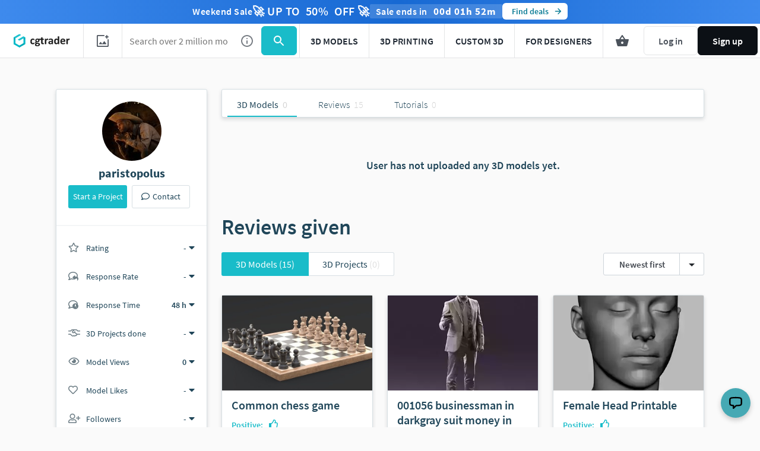

--- FILE ---
content_type: text/html; charset=utf-8
request_url: https://www.cgtrader.com/designers/paristopolus
body_size: 58789
content:
<!DOCTYPE html><html lang="en"><head>
<script type="text/javascript">window.NREUM||(NREUM={});NREUM.info={"beacon":"bam.nr-data.net","errorBeacon":"bam.nr-data.net","licenseKey":"4b50d7a787","applicationID":"684095374","transactionName":"cFkMEEVbWV8BQRxHEFZEEUtEXFpE","queueTime":1,"applicationTime":230,"agent":""}</script>
<script type="text/javascript">(window.NREUM||(NREUM={})).init={privacy:{cookies_enabled:true},ajax:{deny_list:["bam.nr-data.net"]},feature_flags:["soft_nav"],distributed_tracing:{enabled:true}};(window.NREUM||(NREUM={})).loader_config={agentID:"718408464",accountID:"305207",trustKey:"305207",xpid:"VwYCU1ZUGwUIUFFbAgIAUg==",licenseKey:"4b50d7a787",applicationID:"684095374",browserID:"718408464"};;/*! For license information please see nr-loader-spa-1.308.0.min.js.LICENSE.txt */
(()=>{var e,t,r={384:(e,t,r)=>{"use strict";r.d(t,{NT:()=>a,US:()=>u,Zm:()=>o,bQ:()=>d,dV:()=>c,pV:()=>l});var n=r(6154),i=r(1863),s=r(1910);const a={beacon:"bam.nr-data.net",errorBeacon:"bam.nr-data.net"};function o(){return n.gm.NREUM||(n.gm.NREUM={}),void 0===n.gm.newrelic&&(n.gm.newrelic=n.gm.NREUM),n.gm.NREUM}function c(){let e=o();return e.o||(e.o={ST:n.gm.setTimeout,SI:n.gm.setImmediate||n.gm.setInterval,CT:n.gm.clearTimeout,XHR:n.gm.XMLHttpRequest,REQ:n.gm.Request,EV:n.gm.Event,PR:n.gm.Promise,MO:n.gm.MutationObserver,FETCH:n.gm.fetch,WS:n.gm.WebSocket},(0,s.i)(...Object.values(e.o))),e}function d(e,t){let r=o();r.initializedAgents??={},t.initializedAt={ms:(0,i.t)(),date:new Date},r.initializedAgents[e]=t}function u(e,t){o()[e]=t}function l(){return function(){let e=o();const t=e.info||{};e.info={beacon:a.beacon,errorBeacon:a.errorBeacon,...t}}(),function(){let e=o();const t=e.init||{};e.init={...t}}(),c(),function(){let e=o();const t=e.loader_config||{};e.loader_config={...t}}(),o()}},782:(e,t,r)=>{"use strict";r.d(t,{T:()=>n});const n=r(860).K7.pageViewTiming},860:(e,t,r)=>{"use strict";r.d(t,{$J:()=>u,K7:()=>c,P3:()=>d,XX:()=>i,Yy:()=>o,df:()=>s,qY:()=>n,v4:()=>a});const n="events",i="jserrors",s="browser/blobs",a="rum",o="browser/logs",c={ajax:"ajax",genericEvents:"generic_events",jserrors:i,logging:"logging",metrics:"metrics",pageAction:"page_action",pageViewEvent:"page_view_event",pageViewTiming:"page_view_timing",sessionReplay:"session_replay",sessionTrace:"session_trace",softNav:"soft_navigations",spa:"spa"},d={[c.pageViewEvent]:1,[c.pageViewTiming]:2,[c.metrics]:3,[c.jserrors]:4,[c.spa]:5,[c.ajax]:6,[c.sessionTrace]:7,[c.softNav]:8,[c.sessionReplay]:9,[c.logging]:10,[c.genericEvents]:11},u={[c.pageViewEvent]:a,[c.pageViewTiming]:n,[c.ajax]:n,[c.spa]:n,[c.softNav]:n,[c.metrics]:i,[c.jserrors]:i,[c.sessionTrace]:s,[c.sessionReplay]:s,[c.logging]:o,[c.genericEvents]:"ins"}},944:(e,t,r)=>{"use strict";r.d(t,{R:()=>i});var n=r(3241);function i(e,t){"function"==typeof console.debug&&(console.debug("New Relic Warning: https://github.com/newrelic/newrelic-browser-agent/blob/main/docs/warning-codes.md#".concat(e),t),(0,n.W)({agentIdentifier:null,drained:null,type:"data",name:"warn",feature:"warn",data:{code:e,secondary:t}}))}},993:(e,t,r)=>{"use strict";r.d(t,{A$:()=>s,ET:()=>a,TZ:()=>o,p_:()=>i});var n=r(860);const i={ERROR:"ERROR",WARN:"WARN",INFO:"INFO",DEBUG:"DEBUG",TRACE:"TRACE"},s={OFF:0,ERROR:1,WARN:2,INFO:3,DEBUG:4,TRACE:5},a="log",o=n.K7.logging},1541:(e,t,r)=>{"use strict";r.d(t,{U:()=>i,f:()=>n});const n={MFE:"MFE",BA:"BA"};function i(e,t){if(2!==t?.harvestEndpointVersion)return{};const r=t.agentRef.runtime.appMetadata.agents[0].entityGuid;return e?{"source.id":e.id,"source.name":e.name,"source.type":e.type,"parent.id":e.parent?.id||r,"parent.type":e.parent?.type||n.BA}:{"entity.guid":r,appId:t.agentRef.info.applicationID}}},1687:(e,t,r)=>{"use strict";r.d(t,{Ak:()=>d,Ze:()=>h,x3:()=>u});var n=r(3241),i=r(7836),s=r(3606),a=r(860),o=r(2646);const c={};function d(e,t){const r={staged:!1,priority:a.P3[t]||0};l(e),c[e].get(t)||c[e].set(t,r)}function u(e,t){e&&c[e]&&(c[e].get(t)&&c[e].delete(t),p(e,t,!1),c[e].size&&f(e))}function l(e){if(!e)throw new Error("agentIdentifier required");c[e]||(c[e]=new Map)}function h(e="",t="feature",r=!1){if(l(e),!e||!c[e].get(t)||r)return p(e,t);c[e].get(t).staged=!0,f(e)}function f(e){const t=Array.from(c[e]);t.every(([e,t])=>t.staged)&&(t.sort((e,t)=>e[1].priority-t[1].priority),t.forEach(([t])=>{c[e].delete(t),p(e,t)}))}function p(e,t,r=!0){const a=e?i.ee.get(e):i.ee,c=s.i.handlers;if(!a.aborted&&a.backlog&&c){if((0,n.W)({agentIdentifier:e,type:"lifecycle",name:"drain",feature:t}),r){const e=a.backlog[t],r=c[t];if(r){for(let t=0;e&&t<e.length;++t)g(e[t],r);Object.entries(r).forEach(([e,t])=>{Object.values(t||{}).forEach(t=>{t[0]?.on&&t[0]?.context()instanceof o.y&&t[0].on(e,t[1])})})}}a.isolatedBacklog||delete c[t],a.backlog[t]=null,a.emit("drain-"+t,[])}}function g(e,t){var r=e[1];Object.values(t[r]||{}).forEach(t=>{var r=e[0];if(t[0]===r){var n=t[1],i=e[3],s=e[2];n.apply(i,s)}})}},1738:(e,t,r)=>{"use strict";r.d(t,{U:()=>f,Y:()=>h});var n=r(3241),i=r(9908),s=r(1863),a=r(944),o=r(5701),c=r(3969),d=r(8362),u=r(860),l=r(4261);function h(e,t,r,s){const h=s||r;!h||h[e]&&h[e]!==d.d.prototype[e]||(h[e]=function(){(0,i.p)(c.xV,["API/"+e+"/called"],void 0,u.K7.metrics,r.ee),(0,n.W)({agentIdentifier:r.agentIdentifier,drained:!!o.B?.[r.agentIdentifier],type:"data",name:"api",feature:l.Pl+e,data:{}});try{return t.apply(this,arguments)}catch(e){(0,a.R)(23,e)}})}function f(e,t,r,n,a){const o=e.info;null===r?delete o.jsAttributes[t]:o.jsAttributes[t]=r,(a||null===r)&&(0,i.p)(l.Pl+n,[(0,s.t)(),t,r],void 0,"session",e.ee)}},1741:(e,t,r)=>{"use strict";r.d(t,{W:()=>s});var n=r(944),i=r(4261);class s{#e(e,...t){if(this[e]!==s.prototype[e])return this[e](...t);(0,n.R)(35,e)}addPageAction(e,t){return this.#e(i.hG,e,t)}register(e){return this.#e(i.eY,e)}recordCustomEvent(e,t){return this.#e(i.fF,e,t)}setPageViewName(e,t){return this.#e(i.Fw,e,t)}setCustomAttribute(e,t,r){return this.#e(i.cD,e,t,r)}noticeError(e,t){return this.#e(i.o5,e,t)}setUserId(e,t=!1){return this.#e(i.Dl,e,t)}setApplicationVersion(e){return this.#e(i.nb,e)}setErrorHandler(e){return this.#e(i.bt,e)}addRelease(e,t){return this.#e(i.k6,e,t)}log(e,t){return this.#e(i.$9,e,t)}start(){return this.#e(i.d3)}finished(e){return this.#e(i.BL,e)}recordReplay(){return this.#e(i.CH)}pauseReplay(){return this.#e(i.Tb)}addToTrace(e){return this.#e(i.U2,e)}setCurrentRouteName(e){return this.#e(i.PA,e)}interaction(e){return this.#e(i.dT,e)}wrapLogger(e,t,r){return this.#e(i.Wb,e,t,r)}measure(e,t){return this.#e(i.V1,e,t)}consent(e){return this.#e(i.Pv,e)}}},1863:(e,t,r)=>{"use strict";function n(){return Math.floor(performance.now())}r.d(t,{t:()=>n})},1910:(e,t,r)=>{"use strict";r.d(t,{i:()=>s});var n=r(944);const i=new Map;function s(...e){return e.every(e=>{if(i.has(e))return i.get(e);const t="function"==typeof e?e.toString():"",r=t.includes("[native code]"),s=t.includes("nrWrapper");return r||s||(0,n.R)(64,e?.name||t),i.set(e,r),r})}},2555:(e,t,r)=>{"use strict";r.d(t,{D:()=>o,f:()=>a});var n=r(384),i=r(8122);const s={beacon:n.NT.beacon,errorBeacon:n.NT.errorBeacon,licenseKey:void 0,applicationID:void 0,sa:void 0,queueTime:void 0,applicationTime:void 0,ttGuid:void 0,user:void 0,account:void 0,product:void 0,extra:void 0,jsAttributes:{},userAttributes:void 0,atts:void 0,transactionName:void 0,tNamePlain:void 0};function a(e){try{return!!e.licenseKey&&!!e.errorBeacon&&!!e.applicationID}catch(e){return!1}}const o=e=>(0,i.a)(e,s)},2614:(e,t,r)=>{"use strict";r.d(t,{BB:()=>a,H3:()=>n,g:()=>d,iL:()=>c,tS:()=>o,uh:()=>i,wk:()=>s});const n="NRBA",i="SESSION",s=144e5,a=18e5,o={STARTED:"session-started",PAUSE:"session-pause",RESET:"session-reset",RESUME:"session-resume",UPDATE:"session-update"},c={SAME_TAB:"same-tab",CROSS_TAB:"cross-tab"},d={OFF:0,FULL:1,ERROR:2}},2646:(e,t,r)=>{"use strict";r.d(t,{y:()=>n});class n{constructor(e){this.contextId=e}}},2843:(e,t,r)=>{"use strict";r.d(t,{G:()=>s,u:()=>i});var n=r(3878);function i(e,t=!1,r,i){(0,n.DD)("visibilitychange",function(){if(t)return void("hidden"===document.visibilityState&&e());e(document.visibilityState)},r,i)}function s(e,t,r){(0,n.sp)("pagehide",e,t,r)}},3241:(e,t,r)=>{"use strict";r.d(t,{W:()=>s});var n=r(6154);const i="newrelic";function s(e={}){try{n.gm.dispatchEvent(new CustomEvent(i,{detail:e}))}catch(e){}}},3304:(e,t,r)=>{"use strict";r.d(t,{A:()=>s});var n=r(7836);const i=()=>{const e=new WeakSet;return(t,r)=>{if("object"==typeof r&&null!==r){if(e.has(r))return;e.add(r)}return r}};function s(e){try{return JSON.stringify(e,i())??""}catch(e){try{n.ee.emit("internal-error",[e])}catch(e){}return""}}},3333:(e,t,r)=>{"use strict";r.d(t,{$v:()=>u,TZ:()=>n,Xh:()=>c,Zp:()=>i,kd:()=>d,mq:()=>o,nf:()=>a,qN:()=>s});const n=r(860).K7.genericEvents,i=["auxclick","click","copy","keydown","paste","scrollend"],s=["focus","blur"],a=4,o=1e3,c=2e3,d=["PageAction","UserAction","BrowserPerformance"],u={RESOURCES:"experimental.resources",REGISTER:"register"}},3434:(e,t,r)=>{"use strict";r.d(t,{Jt:()=>s,YM:()=>d});var n=r(7836),i=r(5607);const s="nr@original:".concat(i.W),a=50;var o=Object.prototype.hasOwnProperty,c=!1;function d(e,t){return e||(e=n.ee),r.inPlace=function(e,t,n,i,s){n||(n="");const a="-"===n.charAt(0);for(let o=0;o<t.length;o++){const c=t[o],d=e[c];l(d)||(e[c]=r(d,a?c+n:n,i,c,s))}},r.flag=s,r;function r(t,r,n,c,d){return l(t)?t:(r||(r=""),nrWrapper[s]=t,function(e,t,r){if(Object.defineProperty&&Object.keys)try{return Object.keys(e).forEach(function(r){Object.defineProperty(t,r,{get:function(){return e[r]},set:function(t){return e[r]=t,t}})}),t}catch(e){u([e],r)}for(var n in e)o.call(e,n)&&(t[n]=e[n])}(t,nrWrapper,e),nrWrapper);function nrWrapper(){var s,o,l,h;let f;try{o=this,s=[...arguments],l="function"==typeof n?n(s,o):n||{}}catch(t){u([t,"",[s,o,c],l],e)}i(r+"start",[s,o,c],l,d);const p=performance.now();let g;try{return h=t.apply(o,s),g=performance.now(),h}catch(e){throw g=performance.now(),i(r+"err",[s,o,e],l,d),f=e,f}finally{const e=g-p,t={start:p,end:g,duration:e,isLongTask:e>=a,methodName:c,thrownError:f};t.isLongTask&&i("long-task",[t,o],l,d),i(r+"end",[s,o,h],l,d)}}}function i(r,n,i,s){if(!c||t){var a=c;c=!0;try{e.emit(r,n,i,t,s)}catch(t){u([t,r,n,i],e)}c=a}}}function u(e,t){t||(t=n.ee);try{t.emit("internal-error",e)}catch(e){}}function l(e){return!(e&&"function"==typeof e&&e.apply&&!e[s])}},3606:(e,t,r)=>{"use strict";r.d(t,{i:()=>s});var n=r(9908);s.on=a;var i=s.handlers={};function s(e,t,r,s){a(s||n.d,i,e,t,r)}function a(e,t,r,i,s){s||(s="feature"),e||(e=n.d);var a=t[s]=t[s]||{};(a[r]=a[r]||[]).push([e,i])}},3738:(e,t,r)=>{"use strict";r.d(t,{He:()=>i,Kp:()=>o,Lc:()=>d,Rz:()=>u,TZ:()=>n,bD:()=>s,d3:()=>a,jx:()=>l,sl:()=>h,uP:()=>c});const n=r(860).K7.sessionTrace,i="bstResource",s="resource",a="-start",o="-end",c="fn"+a,d="fn"+o,u="pushState",l=1e3,h=3e4},3785:(e,t,r)=>{"use strict";r.d(t,{R:()=>c,b:()=>d});var n=r(9908),i=r(1863),s=r(860),a=r(3969),o=r(993);function c(e,t,r={},c=o.p_.INFO,d=!0,u,l=(0,i.t)()){(0,n.p)(a.xV,["API/logging/".concat(c.toLowerCase(),"/called")],void 0,s.K7.metrics,e),(0,n.p)(o.ET,[l,t,r,c,d,u],void 0,s.K7.logging,e)}function d(e){return"string"==typeof e&&Object.values(o.p_).some(t=>t===e.toUpperCase().trim())}},3878:(e,t,r)=>{"use strict";function n(e,t){return{capture:e,passive:!1,signal:t}}function i(e,t,r=!1,i){window.addEventListener(e,t,n(r,i))}function s(e,t,r=!1,i){document.addEventListener(e,t,n(r,i))}r.d(t,{DD:()=>s,jT:()=>n,sp:()=>i})},3962:(e,t,r)=>{"use strict";r.d(t,{AM:()=>a,O2:()=>l,OV:()=>s,Qu:()=>h,TZ:()=>c,ih:()=>f,pP:()=>o,t1:()=>u,tC:()=>i,wD:()=>d});var n=r(860);const i=["click","keydown","submit"],s="popstate",a="api",o="initialPageLoad",c=n.K7.softNav,d=5e3,u=500,l={INITIAL_PAGE_LOAD:"",ROUTE_CHANGE:1,UNSPECIFIED:2},h={INTERACTION:1,AJAX:2,CUSTOM_END:3,CUSTOM_TRACER:4},f={IP:"in progress",PF:"pending finish",FIN:"finished",CAN:"cancelled"}},3969:(e,t,r)=>{"use strict";r.d(t,{TZ:()=>n,XG:()=>o,rs:()=>i,xV:()=>a,z_:()=>s});const n=r(860).K7.metrics,i="sm",s="cm",a="storeSupportabilityMetrics",o="storeEventMetrics"},4234:(e,t,r)=>{"use strict";r.d(t,{W:()=>s});var n=r(7836),i=r(1687);class s{constructor(e,t){this.agentIdentifier=e,this.ee=n.ee.get(e),this.featureName=t,this.blocked=!1}deregisterDrain(){(0,i.x3)(this.agentIdentifier,this.featureName)}}},4261:(e,t,r)=>{"use strict";r.d(t,{$9:()=>u,BL:()=>c,CH:()=>p,Dl:()=>R,Fw:()=>w,PA:()=>v,Pl:()=>n,Pv:()=>A,Tb:()=>h,U2:()=>a,V1:()=>E,Wb:()=>T,bt:()=>y,cD:()=>b,d3:()=>x,dT:()=>d,eY:()=>g,fF:()=>f,hG:()=>s,hw:()=>i,k6:()=>o,nb:()=>m,o5:()=>l});const n="api-",i=n+"ixn-",s="addPageAction",a="addToTrace",o="addRelease",c="finished",d="interaction",u="log",l="noticeError",h="pauseReplay",f="recordCustomEvent",p="recordReplay",g="register",m="setApplicationVersion",v="setCurrentRouteName",b="setCustomAttribute",y="setErrorHandler",w="setPageViewName",R="setUserId",x="start",T="wrapLogger",E="measure",A="consent"},5205:(e,t,r)=>{"use strict";r.d(t,{j:()=>S});var n=r(384),i=r(1741);var s=r(2555),a=r(3333);const o=e=>{if(!e||"string"!=typeof e)return!1;try{document.createDocumentFragment().querySelector(e)}catch{return!1}return!0};var c=r(2614),d=r(944),u=r(8122);const l="[data-nr-mask]",h=e=>(0,u.a)(e,(()=>{const e={feature_flags:[],experimental:{allow_registered_children:!1,resources:!1},mask_selector:"*",block_selector:"[data-nr-block]",mask_input_options:{color:!1,date:!1,"datetime-local":!1,email:!1,month:!1,number:!1,range:!1,search:!1,tel:!1,text:!1,time:!1,url:!1,week:!1,textarea:!1,select:!1,password:!0}};return{ajax:{deny_list:void 0,block_internal:!0,enabled:!0,autoStart:!0},api:{get allow_registered_children(){return e.feature_flags.includes(a.$v.REGISTER)||e.experimental.allow_registered_children},set allow_registered_children(t){e.experimental.allow_registered_children=t},duplicate_registered_data:!1},browser_consent_mode:{enabled:!1},distributed_tracing:{enabled:void 0,exclude_newrelic_header:void 0,cors_use_newrelic_header:void 0,cors_use_tracecontext_headers:void 0,allowed_origins:void 0},get feature_flags(){return e.feature_flags},set feature_flags(t){e.feature_flags=t},generic_events:{enabled:!0,autoStart:!0},harvest:{interval:30},jserrors:{enabled:!0,autoStart:!0},logging:{enabled:!0,autoStart:!0},metrics:{enabled:!0,autoStart:!0},obfuscate:void 0,page_action:{enabled:!0},page_view_event:{enabled:!0,autoStart:!0},page_view_timing:{enabled:!0,autoStart:!0},performance:{capture_marks:!1,capture_measures:!1,capture_detail:!0,resources:{get enabled(){return e.feature_flags.includes(a.$v.RESOURCES)||e.experimental.resources},set enabled(t){e.experimental.resources=t},asset_types:[],first_party_domains:[],ignore_newrelic:!0}},privacy:{cookies_enabled:!0},proxy:{assets:void 0,beacon:void 0},session:{expiresMs:c.wk,inactiveMs:c.BB},session_replay:{autoStart:!0,enabled:!1,preload:!1,sampling_rate:10,error_sampling_rate:100,collect_fonts:!1,inline_images:!1,fix_stylesheets:!0,mask_all_inputs:!0,get mask_text_selector(){return e.mask_selector},set mask_text_selector(t){o(t)?e.mask_selector="".concat(t,",").concat(l):""===t||null===t?e.mask_selector=l:(0,d.R)(5,t)},get block_class(){return"nr-block"},get ignore_class(){return"nr-ignore"},get mask_text_class(){return"nr-mask"},get block_selector(){return e.block_selector},set block_selector(t){o(t)?e.block_selector+=",".concat(t):""!==t&&(0,d.R)(6,t)},get mask_input_options(){return e.mask_input_options},set mask_input_options(t){t&&"object"==typeof t?e.mask_input_options={...t,password:!0}:(0,d.R)(7,t)}},session_trace:{enabled:!0,autoStart:!0},soft_navigations:{enabled:!0,autoStart:!0},spa:{enabled:!0,autoStart:!0},ssl:void 0,user_actions:{enabled:!0,elementAttributes:["id","className","tagName","type"]}}})());var f=r(6154),p=r(9324);let g=0;const m={buildEnv:p.F3,distMethod:p.Xs,version:p.xv,originTime:f.WN},v={consented:!1},b={appMetadata:{},get consented(){return this.session?.state?.consent||v.consented},set consented(e){v.consented=e},customTransaction:void 0,denyList:void 0,disabled:!1,harvester:void 0,isolatedBacklog:!1,isRecording:!1,loaderType:void 0,maxBytes:3e4,obfuscator:void 0,onerror:void 0,ptid:void 0,releaseIds:{},session:void 0,timeKeeper:void 0,registeredEntities:[],jsAttributesMetadata:{bytes:0},get harvestCount(){return++g}},y=e=>{const t=(0,u.a)(e,b),r=Object.keys(m).reduce((e,t)=>(e[t]={value:m[t],writable:!1,configurable:!0,enumerable:!0},e),{});return Object.defineProperties(t,r)};var w=r(5701);const R=e=>{const t=e.startsWith("http");e+="/",r.p=t?e:"https://"+e};var x=r(7836),T=r(3241);const E={accountID:void 0,trustKey:void 0,agentID:void 0,licenseKey:void 0,applicationID:void 0,xpid:void 0},A=e=>(0,u.a)(e,E),_=new Set;function S(e,t={},r,a){let{init:o,info:c,loader_config:d,runtime:u={},exposed:l=!0}=t;if(!c){const e=(0,n.pV)();o=e.init,c=e.info,d=e.loader_config}e.init=h(o||{}),e.loader_config=A(d||{}),c.jsAttributes??={},f.bv&&(c.jsAttributes.isWorker=!0),e.info=(0,s.D)(c);const p=e.init,g=[c.beacon,c.errorBeacon];_.has(e.agentIdentifier)||(p.proxy.assets&&(R(p.proxy.assets),g.push(p.proxy.assets)),p.proxy.beacon&&g.push(p.proxy.beacon),e.beacons=[...g],function(e){const t=(0,n.pV)();Object.getOwnPropertyNames(i.W.prototype).forEach(r=>{const n=i.W.prototype[r];if("function"!=typeof n||"constructor"===n)return;let s=t[r];e[r]&&!1!==e.exposed&&"micro-agent"!==e.runtime?.loaderType&&(t[r]=(...t)=>{const n=e[r](...t);return s?s(...t):n})})}(e),(0,n.US)("activatedFeatures",w.B)),u.denyList=[...p.ajax.deny_list||[],...p.ajax.block_internal?g:[]],u.ptid=e.agentIdentifier,u.loaderType=r,e.runtime=y(u),_.has(e.agentIdentifier)||(e.ee=x.ee.get(e.agentIdentifier),e.exposed=l,(0,T.W)({agentIdentifier:e.agentIdentifier,drained:!!w.B?.[e.agentIdentifier],type:"lifecycle",name:"initialize",feature:void 0,data:e.config})),_.add(e.agentIdentifier)}},5270:(e,t,r)=>{"use strict";r.d(t,{Aw:()=>a,SR:()=>s,rF:()=>o});var n=r(384),i=r(7767);function s(e){return!!(0,n.dV)().o.MO&&(0,i.V)(e)&&!0===e?.session_trace.enabled}function a(e){return!0===e?.session_replay.preload&&s(e)}function o(e,t){try{if("string"==typeof t?.type){if("password"===t.type.toLowerCase())return"*".repeat(e?.length||0);if(void 0!==t?.dataset?.nrUnmask||t?.classList?.contains("nr-unmask"))return e}}catch(e){}return"string"==typeof e?e.replace(/[\S]/g,"*"):"*".repeat(e?.length||0)}},5289:(e,t,r)=>{"use strict";r.d(t,{GG:()=>a,Qr:()=>c,sB:()=>o});var n=r(3878),i=r(6389);function s(){return"undefined"==typeof document||"complete"===document.readyState}function a(e,t){if(s())return e();const r=(0,i.J)(e),a=setInterval(()=>{s()&&(clearInterval(a),r())},500);(0,n.sp)("load",r,t)}function o(e){if(s())return e();(0,n.DD)("DOMContentLoaded",e)}function c(e){if(s())return e();(0,n.sp)("popstate",e)}},5607:(e,t,r)=>{"use strict";r.d(t,{W:()=>n});const n=(0,r(9566).bz)()},5701:(e,t,r)=>{"use strict";r.d(t,{B:()=>s,t:()=>a});var n=r(3241);const i=new Set,s={};function a(e,t){const r=t.agentIdentifier;s[r]??={},e&&"object"==typeof e&&(i.has(r)||(t.ee.emit("rumresp",[e]),s[r]=e,i.add(r),(0,n.W)({agentIdentifier:r,loaded:!0,drained:!0,type:"lifecycle",name:"load",feature:void 0,data:e})))}},6154:(e,t,r)=>{"use strict";r.d(t,{OF:()=>d,RI:()=>i,WN:()=>h,bv:()=>s,eN:()=>f,gm:()=>a,lR:()=>l,m:()=>c,mw:()=>o,sb:()=>u});var n=r(1863);const i="undefined"!=typeof window&&!!window.document,s="undefined"!=typeof WorkerGlobalScope&&("undefined"!=typeof self&&self instanceof WorkerGlobalScope&&self.navigator instanceof WorkerNavigator||"undefined"!=typeof globalThis&&globalThis instanceof WorkerGlobalScope&&globalThis.navigator instanceof WorkerNavigator),a=i?window:"undefined"!=typeof WorkerGlobalScope&&("undefined"!=typeof self&&self instanceof WorkerGlobalScope&&self||"undefined"!=typeof globalThis&&globalThis instanceof WorkerGlobalScope&&globalThis),o=Boolean("hidden"===a?.document?.visibilityState),c=""+a?.location,d=/iPad|iPhone|iPod/.test(a.navigator?.userAgent),u=d&&"undefined"==typeof SharedWorker,l=(()=>{const e=a.navigator?.userAgent?.match(/Firefox[/\s](\d+\.\d+)/);return Array.isArray(e)&&e.length>=2?+e[1]:0})(),h=Date.now()-(0,n.t)(),f=()=>"undefined"!=typeof PerformanceNavigationTiming&&a?.performance?.getEntriesByType("navigation")?.[0]?.responseStart},6344:(e,t,r)=>{"use strict";r.d(t,{BB:()=>u,Qb:()=>l,TZ:()=>i,Ug:()=>a,Vh:()=>s,_s:()=>o,bc:()=>d,yP:()=>c});var n=r(2614);const i=r(860).K7.sessionReplay,s="errorDuringReplay",a=.12,o={DomContentLoaded:0,Load:1,FullSnapshot:2,IncrementalSnapshot:3,Meta:4,Custom:5},c={[n.g.ERROR]:15e3,[n.g.FULL]:3e5,[n.g.OFF]:0},d={RESET:{message:"Session was reset",sm:"Reset"},IMPORT:{message:"Recorder failed to import",sm:"Import"},TOO_MANY:{message:"429: Too Many Requests",sm:"Too-Many"},TOO_BIG:{message:"Payload was too large",sm:"Too-Big"},CROSS_TAB:{message:"Session Entity was set to OFF on another tab",sm:"Cross-Tab"},ENTITLEMENTS:{message:"Session Replay is not allowed and will not be started",sm:"Entitlement"}},u=5e3,l={API:"api",RESUME:"resume",SWITCH_TO_FULL:"switchToFull",INITIALIZE:"initialize",PRELOAD:"preload"}},6389:(e,t,r)=>{"use strict";function n(e,t=500,r={}){const n=r?.leading||!1;let i;return(...r)=>{n&&void 0===i&&(e.apply(this,r),i=setTimeout(()=>{i=clearTimeout(i)},t)),n||(clearTimeout(i),i=setTimeout(()=>{e.apply(this,r)},t))}}function i(e){let t=!1;return(...r)=>{t||(t=!0,e.apply(this,r))}}r.d(t,{J:()=>i,s:()=>n})},6630:(e,t,r)=>{"use strict";r.d(t,{T:()=>n});const n=r(860).K7.pageViewEvent},6774:(e,t,r)=>{"use strict";r.d(t,{T:()=>n});const n=r(860).K7.jserrors},7295:(e,t,r)=>{"use strict";r.d(t,{Xv:()=>a,gX:()=>i,iW:()=>s});var n=[];function i(e){if(!e||s(e))return!1;if(0===n.length)return!0;if("*"===n[0].hostname)return!1;for(var t=0;t<n.length;t++){var r=n[t];if(r.hostname.test(e.hostname)&&r.pathname.test(e.pathname))return!1}return!0}function s(e){return void 0===e.hostname}function a(e){if(n=[],e&&e.length)for(var t=0;t<e.length;t++){let r=e[t];if(!r)continue;if("*"===r)return void(n=[{hostname:"*"}]);0===r.indexOf("http://")?r=r.substring(7):0===r.indexOf("https://")&&(r=r.substring(8));const i=r.indexOf("/");let s,a;i>0?(s=r.substring(0,i),a=r.substring(i)):(s=r,a="*");let[c]=s.split(":");n.push({hostname:o(c),pathname:o(a,!0)})}}function o(e,t=!1){const r=e.replace(/[.+?^${}()|[\]\\]/g,e=>"\\"+e).replace(/\*/g,".*?");return new RegExp((t?"^":"")+r+"$")}},7485:(e,t,r)=>{"use strict";r.d(t,{D:()=>i});var n=r(6154);function i(e){if(0===(e||"").indexOf("data:"))return{protocol:"data"};try{const t=new URL(e,location.href),r={port:t.port,hostname:t.hostname,pathname:t.pathname,search:t.search,protocol:t.protocol.slice(0,t.protocol.indexOf(":")),sameOrigin:t.protocol===n.gm?.location?.protocol&&t.host===n.gm?.location?.host};return r.port&&""!==r.port||("http:"===t.protocol&&(r.port="80"),"https:"===t.protocol&&(r.port="443")),r.pathname&&""!==r.pathname?r.pathname.startsWith("/")||(r.pathname="/".concat(r.pathname)):r.pathname="/",r}catch(e){return{}}}},7699:(e,t,r)=>{"use strict";r.d(t,{It:()=>s,KC:()=>o,No:()=>i,qh:()=>a});var n=r(860);const i=16e3,s=1e6,a="SESSION_ERROR",o={[n.K7.logging]:!0,[n.K7.genericEvents]:!1,[n.K7.jserrors]:!1,[n.K7.ajax]:!1}},7767:(e,t,r)=>{"use strict";r.d(t,{V:()=>i});var n=r(6154);const i=e=>n.RI&&!0===e?.privacy.cookies_enabled},7836:(e,t,r)=>{"use strict";r.d(t,{P:()=>o,ee:()=>c});var n=r(384),i=r(8990),s=r(2646),a=r(5607);const o="nr@context:".concat(a.W),c=function e(t,r){var n={},a={},u={},l=!1;try{l=16===r.length&&d.initializedAgents?.[r]?.runtime.isolatedBacklog}catch(e){}var h={on:p,addEventListener:p,removeEventListener:function(e,t){var r=n[e];if(!r)return;for(var i=0;i<r.length;i++)r[i]===t&&r.splice(i,1)},emit:function(e,r,n,i,s){!1!==s&&(s=!0);if(c.aborted&&!i)return;t&&s&&t.emit(e,r,n);var o=f(n);g(e).forEach(e=>{e.apply(o,r)});var d=v()[a[e]];d&&d.push([h,e,r,o]);return o},get:m,listeners:g,context:f,buffer:function(e,t){const r=v();if(t=t||"feature",h.aborted)return;Object.entries(e||{}).forEach(([e,n])=>{a[n]=t,t in r||(r[t]=[])})},abort:function(){h._aborted=!0,Object.keys(h.backlog).forEach(e=>{delete h.backlog[e]})},isBuffering:function(e){return!!v()[a[e]]},debugId:r,backlog:l?{}:t&&"object"==typeof t.backlog?t.backlog:{},isolatedBacklog:l};return Object.defineProperty(h,"aborted",{get:()=>{let e=h._aborted||!1;return e||(t&&(e=t.aborted),e)}}),h;function f(e){return e&&e instanceof s.y?e:e?(0,i.I)(e,o,()=>new s.y(o)):new s.y(o)}function p(e,t){n[e]=g(e).concat(t)}function g(e){return n[e]||[]}function m(t){return u[t]=u[t]||e(h,t)}function v(){return h.backlog}}(void 0,"globalEE"),d=(0,n.Zm)();d.ee||(d.ee=c)},8122:(e,t,r)=>{"use strict";r.d(t,{a:()=>i});var n=r(944);function i(e,t){try{if(!e||"object"!=typeof e)return(0,n.R)(3);if(!t||"object"!=typeof t)return(0,n.R)(4);const r=Object.create(Object.getPrototypeOf(t),Object.getOwnPropertyDescriptors(t)),s=0===Object.keys(r).length?e:r;for(let a in s)if(void 0!==e[a])try{if(null===e[a]){r[a]=null;continue}Array.isArray(e[a])&&Array.isArray(t[a])?r[a]=Array.from(new Set([...e[a],...t[a]])):"object"==typeof e[a]&&"object"==typeof t[a]?r[a]=i(e[a],t[a]):r[a]=e[a]}catch(e){r[a]||(0,n.R)(1,e)}return r}catch(e){(0,n.R)(2,e)}}},8139:(e,t,r)=>{"use strict";r.d(t,{u:()=>h});var n=r(7836),i=r(3434),s=r(8990),a=r(6154);const o={},c=a.gm.XMLHttpRequest,d="addEventListener",u="removeEventListener",l="nr@wrapped:".concat(n.P);function h(e){var t=function(e){return(e||n.ee).get("events")}(e);if(o[t.debugId]++)return t;o[t.debugId]=1;var r=(0,i.YM)(t,!0);function h(e){r.inPlace(e,[d,u],"-",p)}function p(e,t){return e[1]}return"getPrototypeOf"in Object&&(a.RI&&f(document,h),c&&f(c.prototype,h),f(a.gm,h)),t.on(d+"-start",function(e,t){var n=e[1];if(null!==n&&("function"==typeof n||"object"==typeof n)&&"newrelic"!==e[0]){var i=(0,s.I)(n,l,function(){var e={object:function(){if("function"!=typeof n.handleEvent)return;return n.handleEvent.apply(n,arguments)},function:n}[typeof n];return e?r(e,"fn-",null,e.name||"anonymous"):n});this.wrapped=e[1]=i}}),t.on(u+"-start",function(e){e[1]=this.wrapped||e[1]}),t}function f(e,t,...r){let n=e;for(;"object"==typeof n&&!Object.prototype.hasOwnProperty.call(n,d);)n=Object.getPrototypeOf(n);n&&t(n,...r)}},8362:(e,t,r)=>{"use strict";r.d(t,{d:()=>s});var n=r(9566),i=r(1741);class s extends i.W{agentIdentifier=(0,n.LA)(16)}},8374:(e,t,r)=>{r.nc=(()=>{try{return document?.currentScript?.nonce}catch(e){}return""})()},8990:(e,t,r)=>{"use strict";r.d(t,{I:()=>i});var n=Object.prototype.hasOwnProperty;function i(e,t,r){if(n.call(e,t))return e[t];var i=r();if(Object.defineProperty&&Object.keys)try{return Object.defineProperty(e,t,{value:i,writable:!0,enumerable:!1}),i}catch(e){}return e[t]=i,i}},9119:(e,t,r)=>{"use strict";r.d(t,{L:()=>s});var n=/([^?#]*)[^#]*(#[^?]*|$).*/,i=/([^?#]*)().*/;function s(e,t){return e?e.replace(t?n:i,"$1$2"):e}},9300:(e,t,r)=>{"use strict";r.d(t,{T:()=>n});const n=r(860).K7.ajax},9324:(e,t,r)=>{"use strict";r.d(t,{AJ:()=>a,F3:()=>i,Xs:()=>s,Yq:()=>o,xv:()=>n});const n="1.308.0",i="PROD",s="CDN",a="@newrelic/rrweb",o="1.0.1"},9566:(e,t,r)=>{"use strict";r.d(t,{LA:()=>o,ZF:()=>c,bz:()=>a,el:()=>d});var n=r(6154);const i="xxxxxxxx-xxxx-4xxx-yxxx-xxxxxxxxxxxx";function s(e,t){return e?15&e[t]:16*Math.random()|0}function a(){const e=n.gm?.crypto||n.gm?.msCrypto;let t,r=0;return e&&e.getRandomValues&&(t=e.getRandomValues(new Uint8Array(30))),i.split("").map(e=>"x"===e?s(t,r++).toString(16):"y"===e?(3&s()|8).toString(16):e).join("")}function o(e){const t=n.gm?.crypto||n.gm?.msCrypto;let r,i=0;t&&t.getRandomValues&&(r=t.getRandomValues(new Uint8Array(e)));const a=[];for(var o=0;o<e;o++)a.push(s(r,i++).toString(16));return a.join("")}function c(){return o(16)}function d(){return o(32)}},9908:(e,t,r)=>{"use strict";r.d(t,{d:()=>n,p:()=>i});var n=r(7836).ee.get("handle");function i(e,t,r,i,s){s?(s.buffer([e],i),s.emit(e,t,r)):(n.buffer([e],i),n.emit(e,t,r))}}},n={};function i(e){var t=n[e];if(void 0!==t)return t.exports;var s=n[e]={exports:{}};return r[e](s,s.exports,i),s.exports}i.m=r,i.d=(e,t)=>{for(var r in t)i.o(t,r)&&!i.o(e,r)&&Object.defineProperty(e,r,{enumerable:!0,get:t[r]})},i.f={},i.e=e=>Promise.all(Object.keys(i.f).reduce((t,r)=>(i.f[r](e,t),t),[])),i.u=e=>({212:"nr-spa-compressor",249:"nr-spa-recorder",478:"nr-spa"}[e]+"-1.308.0.min.js"),i.o=(e,t)=>Object.prototype.hasOwnProperty.call(e,t),e={},t="NRBA-1.308.0.PROD:",i.l=(r,n,s,a)=>{if(e[r])e[r].push(n);else{var o,c;if(void 0!==s)for(var d=document.getElementsByTagName("script"),u=0;u<d.length;u++){var l=d[u];if(l.getAttribute("src")==r||l.getAttribute("data-webpack")==t+s){o=l;break}}if(!o){c=!0;var h={478:"sha512-RSfSVnmHk59T/uIPbdSE0LPeqcEdF4/+XhfJdBuccH5rYMOEZDhFdtnh6X6nJk7hGpzHd9Ujhsy7lZEz/ORYCQ==",249:"sha512-ehJXhmntm85NSqW4MkhfQqmeKFulra3klDyY0OPDUE+sQ3GokHlPh1pmAzuNy//3j4ac6lzIbmXLvGQBMYmrkg==",212:"sha512-B9h4CR46ndKRgMBcK+j67uSR2RCnJfGefU+A7FrgR/k42ovXy5x/MAVFiSvFxuVeEk/pNLgvYGMp1cBSK/G6Fg=="};(o=document.createElement("script")).charset="utf-8",i.nc&&o.setAttribute("nonce",i.nc),o.setAttribute("data-webpack",t+s),o.src=r,0!==o.src.indexOf(window.location.origin+"/")&&(o.crossOrigin="anonymous"),h[a]&&(o.integrity=h[a])}e[r]=[n];var f=(t,n)=>{o.onerror=o.onload=null,clearTimeout(p);var i=e[r];if(delete e[r],o.parentNode&&o.parentNode.removeChild(o),i&&i.forEach(e=>e(n)),t)return t(n)},p=setTimeout(f.bind(null,void 0,{type:"timeout",target:o}),12e4);o.onerror=f.bind(null,o.onerror),o.onload=f.bind(null,o.onload),c&&document.head.appendChild(o)}},i.r=e=>{"undefined"!=typeof Symbol&&Symbol.toStringTag&&Object.defineProperty(e,Symbol.toStringTag,{value:"Module"}),Object.defineProperty(e,"__esModule",{value:!0})},i.p="https://js-agent.newrelic.com/",(()=>{var e={38:0,788:0};i.f.j=(t,r)=>{var n=i.o(e,t)?e[t]:void 0;if(0!==n)if(n)r.push(n[2]);else{var s=new Promise((r,i)=>n=e[t]=[r,i]);r.push(n[2]=s);var a=i.p+i.u(t),o=new Error;i.l(a,r=>{if(i.o(e,t)&&(0!==(n=e[t])&&(e[t]=void 0),n)){var s=r&&("load"===r.type?"missing":r.type),a=r&&r.target&&r.target.src;o.message="Loading chunk "+t+" failed: ("+s+": "+a+")",o.name="ChunkLoadError",o.type=s,o.request=a,n[1](o)}},"chunk-"+t,t)}};var t=(t,r)=>{var n,s,[a,o,c]=r,d=0;if(a.some(t=>0!==e[t])){for(n in o)i.o(o,n)&&(i.m[n]=o[n]);if(c)c(i)}for(t&&t(r);d<a.length;d++)s=a[d],i.o(e,s)&&e[s]&&e[s][0](),e[s]=0},r=self["webpackChunk:NRBA-1.308.0.PROD"]=self["webpackChunk:NRBA-1.308.0.PROD"]||[];r.forEach(t.bind(null,0)),r.push=t.bind(null,r.push.bind(r))})(),(()=>{"use strict";i(8374);var e=i(8362),t=i(860);const r=Object.values(t.K7);var n=i(5205);var s=i(9908),a=i(1863),o=i(4261),c=i(1738);var d=i(1687),u=i(4234),l=i(5289),h=i(6154),f=i(944),p=i(5270),g=i(7767),m=i(6389),v=i(7699);class b extends u.W{constructor(e,t){super(e.agentIdentifier,t),this.agentRef=e,this.abortHandler=void 0,this.featAggregate=void 0,this.loadedSuccessfully=void 0,this.onAggregateImported=new Promise(e=>{this.loadedSuccessfully=e}),this.deferred=Promise.resolve(),!1===e.init[this.featureName].autoStart?this.deferred=new Promise((t,r)=>{this.ee.on("manual-start-all",(0,m.J)(()=>{(0,d.Ak)(e.agentIdentifier,this.featureName),t()}))}):(0,d.Ak)(e.agentIdentifier,t)}importAggregator(e,t,r={}){if(this.featAggregate)return;const n=async()=>{let n;await this.deferred;try{if((0,g.V)(e.init)){const{setupAgentSession:t}=await i.e(478).then(i.bind(i,8766));n=t(e)}}catch(e){(0,f.R)(20,e),this.ee.emit("internal-error",[e]),(0,s.p)(v.qh,[e],void 0,this.featureName,this.ee)}try{if(!this.#t(this.featureName,n,e.init))return(0,d.Ze)(this.agentIdentifier,this.featureName),void this.loadedSuccessfully(!1);const{Aggregate:i}=await t();this.featAggregate=new i(e,r),e.runtime.harvester.initializedAggregates.push(this.featAggregate),this.loadedSuccessfully(!0)}catch(e){(0,f.R)(34,e),this.abortHandler?.(),(0,d.Ze)(this.agentIdentifier,this.featureName,!0),this.loadedSuccessfully(!1),this.ee&&this.ee.abort()}};h.RI?(0,l.GG)(()=>n(),!0):n()}#t(e,r,n){if(this.blocked)return!1;switch(e){case t.K7.sessionReplay:return(0,p.SR)(n)&&!!r;case t.K7.sessionTrace:return!!r;default:return!0}}}var y=i(6630),w=i(2614),R=i(3241);class x extends b{static featureName=y.T;constructor(e){var t;super(e,y.T),this.setupInspectionEvents(e.agentIdentifier),t=e,(0,c.Y)(o.Fw,function(e,r){"string"==typeof e&&("/"!==e.charAt(0)&&(e="/"+e),t.runtime.customTransaction=(r||"http://custom.transaction")+e,(0,s.p)(o.Pl+o.Fw,[(0,a.t)()],void 0,void 0,t.ee))},t),this.importAggregator(e,()=>i.e(478).then(i.bind(i,2467)))}setupInspectionEvents(e){const t=(t,r)=>{t&&(0,R.W)({agentIdentifier:e,timeStamp:t.timeStamp,loaded:"complete"===t.target.readyState,type:"window",name:r,data:t.target.location+""})};(0,l.sB)(e=>{t(e,"DOMContentLoaded")}),(0,l.GG)(e=>{t(e,"load")}),(0,l.Qr)(e=>{t(e,"navigate")}),this.ee.on(w.tS.UPDATE,(t,r)=>{(0,R.W)({agentIdentifier:e,type:"lifecycle",name:"session",data:r})})}}var T=i(384);class E extends e.d{constructor(e){var t;(super(),h.gm)?(this.features={},(0,T.bQ)(this.agentIdentifier,this),this.desiredFeatures=new Set(e.features||[]),this.desiredFeatures.add(x),(0,n.j)(this,e,e.loaderType||"agent"),t=this,(0,c.Y)(o.cD,function(e,r,n=!1){if("string"==typeof e){if(["string","number","boolean"].includes(typeof r)||null===r)return(0,c.U)(t,e,r,o.cD,n);(0,f.R)(40,typeof r)}else(0,f.R)(39,typeof e)},t),function(e){(0,c.Y)(o.Dl,function(t,r=!1){if("string"!=typeof t&&null!==t)return void(0,f.R)(41,typeof t);const n=e.info.jsAttributes["enduser.id"];r&&null!=n&&n!==t?(0,s.p)(o.Pl+"setUserIdAndResetSession",[t],void 0,"session",e.ee):(0,c.U)(e,"enduser.id",t,o.Dl,!0)},e)}(this),function(e){(0,c.Y)(o.nb,function(t){if("string"==typeof t||null===t)return(0,c.U)(e,"application.version",t,o.nb,!1);(0,f.R)(42,typeof t)},e)}(this),function(e){(0,c.Y)(o.d3,function(){e.ee.emit("manual-start-all")},e)}(this),function(e){(0,c.Y)(o.Pv,function(t=!0){if("boolean"==typeof t){if((0,s.p)(o.Pl+o.Pv,[t],void 0,"session",e.ee),e.runtime.consented=t,t){const t=e.features.page_view_event;t.onAggregateImported.then(e=>{const r=t.featAggregate;e&&!r.sentRum&&r.sendRum()})}}else(0,f.R)(65,typeof t)},e)}(this),this.run()):(0,f.R)(21)}get config(){return{info:this.info,init:this.init,loader_config:this.loader_config,runtime:this.runtime}}get api(){return this}run(){try{const e=function(e){const t={};return r.forEach(r=>{t[r]=!!e[r]?.enabled}),t}(this.init),n=[...this.desiredFeatures];n.sort((e,r)=>t.P3[e.featureName]-t.P3[r.featureName]),n.forEach(r=>{if(!e[r.featureName]&&r.featureName!==t.K7.pageViewEvent)return;if(r.featureName===t.K7.spa)return void(0,f.R)(67);const n=function(e){switch(e){case t.K7.ajax:return[t.K7.jserrors];case t.K7.sessionTrace:return[t.K7.ajax,t.K7.pageViewEvent];case t.K7.sessionReplay:return[t.K7.sessionTrace];case t.K7.pageViewTiming:return[t.K7.pageViewEvent];default:return[]}}(r.featureName).filter(e=>!(e in this.features));n.length>0&&(0,f.R)(36,{targetFeature:r.featureName,missingDependencies:n}),this.features[r.featureName]=new r(this)})}catch(e){(0,f.R)(22,e);for(const e in this.features)this.features[e].abortHandler?.();const t=(0,T.Zm)();delete t.initializedAgents[this.agentIdentifier]?.features,delete this.sharedAggregator;return t.ee.get(this.agentIdentifier).abort(),!1}}}var A=i(2843),_=i(782);class S extends b{static featureName=_.T;constructor(e){super(e,_.T),h.RI&&((0,A.u)(()=>(0,s.p)("docHidden",[(0,a.t)()],void 0,_.T,this.ee),!0),(0,A.G)(()=>(0,s.p)("winPagehide",[(0,a.t)()],void 0,_.T,this.ee)),this.importAggregator(e,()=>i.e(478).then(i.bind(i,9917))))}}var O=i(3969);class I extends b{static featureName=O.TZ;constructor(e){super(e,O.TZ),h.RI&&document.addEventListener("securitypolicyviolation",e=>{(0,s.p)(O.xV,["Generic/CSPViolation/Detected"],void 0,this.featureName,this.ee)}),this.importAggregator(e,()=>i.e(478).then(i.bind(i,6555)))}}var N=i(6774),P=i(3878),k=i(3304);class D{constructor(e,t,r,n,i){this.name="UncaughtError",this.message="string"==typeof e?e:(0,k.A)(e),this.sourceURL=t,this.line=r,this.column=n,this.__newrelic=i}}function C(e){return M(e)?e:new D(void 0!==e?.message?e.message:e,e?.filename||e?.sourceURL,e?.lineno||e?.line,e?.colno||e?.col,e?.__newrelic,e?.cause)}function j(e){const t="Unhandled Promise Rejection: ";if(!e?.reason)return;if(M(e.reason)){try{e.reason.message.startsWith(t)||(e.reason.message=t+e.reason.message)}catch(e){}return C(e.reason)}const r=C(e.reason);return(r.message||"").startsWith(t)||(r.message=t+r.message),r}function L(e){if(e.error instanceof SyntaxError&&!/:\d+$/.test(e.error.stack?.trim())){const t=new D(e.message,e.filename,e.lineno,e.colno,e.error.__newrelic,e.cause);return t.name=SyntaxError.name,t}return M(e.error)?e.error:C(e)}function M(e){return e instanceof Error&&!!e.stack}function H(e,r,n,i,o=(0,a.t)()){"string"==typeof e&&(e=new Error(e)),(0,s.p)("err",[e,o,!1,r,n.runtime.isRecording,void 0,i],void 0,t.K7.jserrors,n.ee),(0,s.p)("uaErr",[],void 0,t.K7.genericEvents,n.ee)}var B=i(1541),K=i(993),W=i(3785);function U(e,{customAttributes:t={},level:r=K.p_.INFO}={},n,i,s=(0,a.t)()){(0,W.R)(n.ee,e,t,r,!1,i,s)}function F(e,r,n,i,c=(0,a.t)()){(0,s.p)(o.Pl+o.hG,[c,e,r,i],void 0,t.K7.genericEvents,n.ee)}function V(e,r,n,i,c=(0,a.t)()){const{start:d,end:u,customAttributes:l}=r||{},h={customAttributes:l||{}};if("object"!=typeof h.customAttributes||"string"!=typeof e||0===e.length)return void(0,f.R)(57);const p=(e,t)=>null==e?t:"number"==typeof e?e:e instanceof PerformanceMark?e.startTime:Number.NaN;if(h.start=p(d,0),h.end=p(u,c),Number.isNaN(h.start)||Number.isNaN(h.end))(0,f.R)(57);else{if(h.duration=h.end-h.start,!(h.duration<0))return(0,s.p)(o.Pl+o.V1,[h,e,i],void 0,t.K7.genericEvents,n.ee),h;(0,f.R)(58)}}function G(e,r={},n,i,c=(0,a.t)()){(0,s.p)(o.Pl+o.fF,[c,e,r,i],void 0,t.K7.genericEvents,n.ee)}function z(e){(0,c.Y)(o.eY,function(t){return Y(e,t)},e)}function Y(e,r,n){(0,f.R)(54,"newrelic.register"),r||={},r.type=B.f.MFE,r.licenseKey||=e.info.licenseKey,r.blocked=!1,r.parent=n||{},Array.isArray(r.tags)||(r.tags=[]);const i={};r.tags.forEach(e=>{"name"!==e&&"id"!==e&&(i["source.".concat(e)]=!0)}),r.isolated??=!0;let o=()=>{};const c=e.runtime.registeredEntities;if(!r.isolated){const e=c.find(({metadata:{target:{id:e}}})=>e===r.id&&!r.isolated);if(e)return e}const d=e=>{r.blocked=!0,o=e};function u(e){return"string"==typeof e&&!!e.trim()&&e.trim().length<501||"number"==typeof e}e.init.api.allow_registered_children||d((0,m.J)(()=>(0,f.R)(55))),u(r.id)&&u(r.name)||d((0,m.J)(()=>(0,f.R)(48,r)));const l={addPageAction:(t,n={})=>g(F,[t,{...i,...n},e],r),deregister:()=>{d((0,m.J)(()=>(0,f.R)(68)))},log:(t,n={})=>g(U,[t,{...n,customAttributes:{...i,...n.customAttributes||{}}},e],r),measure:(t,n={})=>g(V,[t,{...n,customAttributes:{...i,...n.customAttributes||{}}},e],r),noticeError:(t,n={})=>g(H,[t,{...i,...n},e],r),register:(t={})=>g(Y,[e,t],l.metadata.target),recordCustomEvent:(t,n={})=>g(G,[t,{...i,...n},e],r),setApplicationVersion:e=>p("application.version",e),setCustomAttribute:(e,t)=>p(e,t),setUserId:e=>p("enduser.id",e),metadata:{customAttributes:i,target:r}},h=()=>(r.blocked&&o(),r.blocked);h()||c.push(l);const p=(e,t)=>{h()||(i[e]=t)},g=(r,n,i)=>{if(h())return;const o=(0,a.t)();(0,s.p)(O.xV,["API/register/".concat(r.name,"/called")],void 0,t.K7.metrics,e.ee);try{if(e.init.api.duplicate_registered_data&&"register"!==r.name){let e=n;if(n[1]instanceof Object){const t={"child.id":i.id,"child.type":i.type};e="customAttributes"in n[1]?[n[0],{...n[1],customAttributes:{...n[1].customAttributes,...t}},...n.slice(2)]:[n[0],{...n[1],...t},...n.slice(2)]}r(...e,void 0,o)}return r(...n,i,o)}catch(e){(0,f.R)(50,e)}};return l}class Z extends b{static featureName=N.T;constructor(e){var t;super(e,N.T),t=e,(0,c.Y)(o.o5,(e,r)=>H(e,r,t),t),function(e){(0,c.Y)(o.bt,function(t){e.runtime.onerror=t},e)}(e),function(e){let t=0;(0,c.Y)(o.k6,function(e,r){++t>10||(this.runtime.releaseIds[e.slice(-200)]=(""+r).slice(-200))},e)}(e),z(e);try{this.removeOnAbort=new AbortController}catch(e){}this.ee.on("internal-error",(t,r)=>{this.abortHandler&&(0,s.p)("ierr",[C(t),(0,a.t)(),!0,{},e.runtime.isRecording,r],void 0,this.featureName,this.ee)}),h.gm.addEventListener("unhandledrejection",t=>{this.abortHandler&&(0,s.p)("err",[j(t),(0,a.t)(),!1,{unhandledPromiseRejection:1},e.runtime.isRecording],void 0,this.featureName,this.ee)},(0,P.jT)(!1,this.removeOnAbort?.signal)),h.gm.addEventListener("error",t=>{this.abortHandler&&(0,s.p)("err",[L(t),(0,a.t)(),!1,{},e.runtime.isRecording],void 0,this.featureName,this.ee)},(0,P.jT)(!1,this.removeOnAbort?.signal)),this.abortHandler=this.#r,this.importAggregator(e,()=>i.e(478).then(i.bind(i,2176)))}#r(){this.removeOnAbort?.abort(),this.abortHandler=void 0}}var q=i(8990);let X=1;function J(e){const t=typeof e;return!e||"object"!==t&&"function"!==t?-1:e===h.gm?0:(0,q.I)(e,"nr@id",function(){return X++})}function Q(e){if("string"==typeof e&&e.length)return e.length;if("object"==typeof e){if("undefined"!=typeof ArrayBuffer&&e instanceof ArrayBuffer&&e.byteLength)return e.byteLength;if("undefined"!=typeof Blob&&e instanceof Blob&&e.size)return e.size;if(!("undefined"!=typeof FormData&&e instanceof FormData))try{return(0,k.A)(e).length}catch(e){return}}}var ee=i(8139),te=i(7836),re=i(3434);const ne={},ie=["open","send"];function se(e){var t=e||te.ee;const r=function(e){return(e||te.ee).get("xhr")}(t);if(void 0===h.gm.XMLHttpRequest)return r;if(ne[r.debugId]++)return r;ne[r.debugId]=1,(0,ee.u)(t);var n=(0,re.YM)(r),i=h.gm.XMLHttpRequest,s=h.gm.MutationObserver,a=h.gm.Promise,o=h.gm.setInterval,c="readystatechange",d=["onload","onerror","onabort","onloadstart","onloadend","onprogress","ontimeout"],u=[],l=h.gm.XMLHttpRequest=function(e){const t=new i(e),s=r.context(t);try{r.emit("new-xhr",[t],s),t.addEventListener(c,(a=s,function(){var e=this;e.readyState>3&&!a.resolved&&(a.resolved=!0,r.emit("xhr-resolved",[],e)),n.inPlace(e,d,"fn-",y)}),(0,P.jT)(!1))}catch(e){(0,f.R)(15,e);try{r.emit("internal-error",[e])}catch(e){}}var a;return t};function p(e,t){n.inPlace(t,["onreadystatechange"],"fn-",y)}if(function(e,t){for(var r in e)t[r]=e[r]}(i,l),l.prototype=i.prototype,n.inPlace(l.prototype,ie,"-xhr-",y),r.on("send-xhr-start",function(e,t){p(e,t),function(e){u.push(e),s&&(g?g.then(b):o?o(b):(m=-m,v.data=m))}(t)}),r.on("open-xhr-start",p),s){var g=a&&a.resolve();if(!o&&!a){var m=1,v=document.createTextNode(m);new s(b).observe(v,{characterData:!0})}}else t.on("fn-end",function(e){e[0]&&e[0].type===c||b()});function b(){for(var e=0;e<u.length;e++)p(0,u[e]);u.length&&(u=[])}function y(e,t){return t}return r}var ae="fetch-",oe=ae+"body-",ce=["arrayBuffer","blob","json","text","formData"],de=h.gm.Request,ue=h.gm.Response,le="prototype";const he={};function fe(e){const t=function(e){return(e||te.ee).get("fetch")}(e);if(!(de&&ue&&h.gm.fetch))return t;if(he[t.debugId]++)return t;function r(e,r,n){var i=e[r];"function"==typeof i&&(e[r]=function(){var e,r=[...arguments],s={};t.emit(n+"before-start",[r],s),s[te.P]&&s[te.P].dt&&(e=s[te.P].dt);var a=i.apply(this,r);return t.emit(n+"start",[r,e],a),a.then(function(e){return t.emit(n+"end",[null,e],a),e},function(e){throw t.emit(n+"end",[e],a),e})})}return he[t.debugId]=1,ce.forEach(e=>{r(de[le],e,oe),r(ue[le],e,oe)}),r(h.gm,"fetch",ae),t.on(ae+"end",function(e,r){var n=this;if(r){var i=r.headers.get("content-length");null!==i&&(n.rxSize=i),t.emit(ae+"done",[null,r],n)}else t.emit(ae+"done",[e],n)}),t}var pe=i(7485),ge=i(9566);class me{constructor(e){this.agentRef=e}generateTracePayload(e){const t=this.agentRef.loader_config;if(!this.shouldGenerateTrace(e)||!t)return null;var r=(t.accountID||"").toString()||null,n=(t.agentID||"").toString()||null,i=(t.trustKey||"").toString()||null;if(!r||!n)return null;var s=(0,ge.ZF)(),a=(0,ge.el)(),o=Date.now(),c={spanId:s,traceId:a,timestamp:o};return(e.sameOrigin||this.isAllowedOrigin(e)&&this.useTraceContextHeadersForCors())&&(c.traceContextParentHeader=this.generateTraceContextParentHeader(s,a),c.traceContextStateHeader=this.generateTraceContextStateHeader(s,o,r,n,i)),(e.sameOrigin&&!this.excludeNewrelicHeader()||!e.sameOrigin&&this.isAllowedOrigin(e)&&this.useNewrelicHeaderForCors())&&(c.newrelicHeader=this.generateTraceHeader(s,a,o,r,n,i)),c}generateTraceContextParentHeader(e,t){return"00-"+t+"-"+e+"-01"}generateTraceContextStateHeader(e,t,r,n,i){return i+"@nr=0-1-"+r+"-"+n+"-"+e+"----"+t}generateTraceHeader(e,t,r,n,i,s){if(!("function"==typeof h.gm?.btoa))return null;var a={v:[0,1],d:{ty:"Browser",ac:n,ap:i,id:e,tr:t,ti:r}};return s&&n!==s&&(a.d.tk=s),btoa((0,k.A)(a))}shouldGenerateTrace(e){return this.agentRef.init?.distributed_tracing?.enabled&&this.isAllowedOrigin(e)}isAllowedOrigin(e){var t=!1;const r=this.agentRef.init?.distributed_tracing;if(e.sameOrigin)t=!0;else if(r?.allowed_origins instanceof Array)for(var n=0;n<r.allowed_origins.length;n++){var i=(0,pe.D)(r.allowed_origins[n]);if(e.hostname===i.hostname&&e.protocol===i.protocol&&e.port===i.port){t=!0;break}}return t}excludeNewrelicHeader(){var e=this.agentRef.init?.distributed_tracing;return!!e&&!!e.exclude_newrelic_header}useNewrelicHeaderForCors(){var e=this.agentRef.init?.distributed_tracing;return!!e&&!1!==e.cors_use_newrelic_header}useTraceContextHeadersForCors(){var e=this.agentRef.init?.distributed_tracing;return!!e&&!!e.cors_use_tracecontext_headers}}var ve=i(9300),be=i(7295);function ye(e){return"string"==typeof e?e:e instanceof(0,T.dV)().o.REQ?e.url:h.gm?.URL&&e instanceof URL?e.href:void 0}var we=["load","error","abort","timeout"],Re=we.length,xe=(0,T.dV)().o.REQ,Te=(0,T.dV)().o.XHR;const Ee="X-NewRelic-App-Data";class Ae extends b{static featureName=ve.T;constructor(e){super(e,ve.T),this.dt=new me(e),this.handler=(e,t,r,n)=>(0,s.p)(e,t,r,n,this.ee);try{const e={xmlhttprequest:"xhr",fetch:"fetch",beacon:"beacon"};h.gm?.performance?.getEntriesByType("resource").forEach(r=>{if(r.initiatorType in e&&0!==r.responseStatus){const n={status:r.responseStatus},i={rxSize:r.transferSize,duration:Math.floor(r.duration),cbTime:0};_e(n,r.name),this.handler("xhr",[n,i,r.startTime,r.responseEnd,e[r.initiatorType]],void 0,t.K7.ajax)}})}catch(e){}fe(this.ee),se(this.ee),function(e,r,n,i){function o(e){var t=this;t.totalCbs=0,t.called=0,t.cbTime=0,t.end=T,t.ended=!1,t.xhrGuids={},t.lastSize=null,t.loadCaptureCalled=!1,t.params=this.params||{},t.metrics=this.metrics||{},t.latestLongtaskEnd=0,e.addEventListener("load",function(r){E(t,e)},(0,P.jT)(!1)),h.lR||e.addEventListener("progress",function(e){t.lastSize=e.loaded},(0,P.jT)(!1))}function c(e){this.params={method:e[0]},_e(this,e[1]),this.metrics={}}function d(t,r){e.loader_config.xpid&&this.sameOrigin&&r.setRequestHeader("X-NewRelic-ID",e.loader_config.xpid);var n=i.generateTracePayload(this.parsedOrigin);if(n){var s=!1;n.newrelicHeader&&(r.setRequestHeader("newrelic",n.newrelicHeader),s=!0),n.traceContextParentHeader&&(r.setRequestHeader("traceparent",n.traceContextParentHeader),n.traceContextStateHeader&&r.setRequestHeader("tracestate",n.traceContextStateHeader),s=!0),s&&(this.dt=n)}}function u(e,t){var n=this.metrics,i=e[0],s=this;if(n&&i){var o=Q(i);o&&(n.txSize=o)}this.startTime=(0,a.t)(),this.body=i,this.listener=function(e){try{"abort"!==e.type||s.loadCaptureCalled||(s.params.aborted=!0),("load"!==e.type||s.called===s.totalCbs&&(s.onloadCalled||"function"!=typeof t.onload)&&"function"==typeof s.end)&&s.end(t)}catch(e){try{r.emit("internal-error",[e])}catch(e){}}};for(var c=0;c<Re;c++)t.addEventListener(we[c],this.listener,(0,P.jT)(!1))}function l(e,t,r){this.cbTime+=e,t?this.onloadCalled=!0:this.called+=1,this.called!==this.totalCbs||!this.onloadCalled&&"function"==typeof r.onload||"function"!=typeof this.end||this.end(r)}function f(e,t){var r=""+J(e)+!!t;this.xhrGuids&&!this.xhrGuids[r]&&(this.xhrGuids[r]=!0,this.totalCbs+=1)}function p(e,t){var r=""+J(e)+!!t;this.xhrGuids&&this.xhrGuids[r]&&(delete this.xhrGuids[r],this.totalCbs-=1)}function g(){this.endTime=(0,a.t)()}function m(e,t){t instanceof Te&&"load"===e[0]&&r.emit("xhr-load-added",[e[1],e[2]],t)}function v(e,t){t instanceof Te&&"load"===e[0]&&r.emit("xhr-load-removed",[e[1],e[2]],t)}function b(e,t,r){t instanceof Te&&("onload"===r&&(this.onload=!0),("load"===(e[0]&&e[0].type)||this.onload)&&(this.xhrCbStart=(0,a.t)()))}function y(e,t){this.xhrCbStart&&r.emit("xhr-cb-time",[(0,a.t)()-this.xhrCbStart,this.onload,t],t)}function w(e){var t,r=e[1]||{};if("string"==typeof e[0]?0===(t=e[0]).length&&h.RI&&(t=""+h.gm.location.href):e[0]&&e[0].url?t=e[0].url:h.gm?.URL&&e[0]&&e[0]instanceof URL?t=e[0].href:"function"==typeof e[0].toString&&(t=e[0].toString()),"string"==typeof t&&0!==t.length){t&&(this.parsedOrigin=(0,pe.D)(t),this.sameOrigin=this.parsedOrigin.sameOrigin);var n=i.generateTracePayload(this.parsedOrigin);if(n&&(n.newrelicHeader||n.traceContextParentHeader))if(e[0]&&e[0].headers)o(e[0].headers,n)&&(this.dt=n);else{var s={};for(var a in r)s[a]=r[a];s.headers=new Headers(r.headers||{}),o(s.headers,n)&&(this.dt=n),e.length>1?e[1]=s:e.push(s)}}function o(e,t){var r=!1;return t.newrelicHeader&&(e.set("newrelic",t.newrelicHeader),r=!0),t.traceContextParentHeader&&(e.set("traceparent",t.traceContextParentHeader),t.traceContextStateHeader&&e.set("tracestate",t.traceContextStateHeader),r=!0),r}}function R(e,t){this.params={},this.metrics={},this.startTime=(0,a.t)(),this.dt=t,e.length>=1&&(this.target=e[0]),e.length>=2&&(this.opts=e[1]);var r=this.opts||{},n=this.target;_e(this,ye(n));var i=(""+(n&&n instanceof xe&&n.method||r.method||"GET")).toUpperCase();this.params.method=i,this.body=r.body,this.txSize=Q(r.body)||0}function x(e,r){if(this.endTime=(0,a.t)(),this.params||(this.params={}),(0,be.iW)(this.params))return;let i;this.params.status=r?r.status:0,"string"==typeof this.rxSize&&this.rxSize.length>0&&(i=+this.rxSize);const s={txSize:this.txSize,rxSize:i,duration:(0,a.t)()-this.startTime};n("xhr",[this.params,s,this.startTime,this.endTime,"fetch"],this,t.K7.ajax)}function T(e){const r=this.params,i=this.metrics;if(!this.ended){this.ended=!0;for(let t=0;t<Re;t++)e.removeEventListener(we[t],this.listener,!1);r.aborted||(0,be.iW)(r)||(i.duration=(0,a.t)()-this.startTime,this.loadCaptureCalled||4!==e.readyState?null==r.status&&(r.status=0):E(this,e),i.cbTime=this.cbTime,n("xhr",[r,i,this.startTime,this.endTime,"xhr"],this,t.K7.ajax))}}function E(e,n){e.params.status=n.status;var i=function(e,t){var r=e.responseType;return"json"===r&&null!==t?t:"arraybuffer"===r||"blob"===r||"json"===r?Q(e.response):"text"===r||""===r||void 0===r?Q(e.responseText):void 0}(n,e.lastSize);if(i&&(e.metrics.rxSize=i),e.sameOrigin&&n.getAllResponseHeaders().indexOf(Ee)>=0){var a=n.getResponseHeader(Ee);a&&((0,s.p)(O.rs,["Ajax/CrossApplicationTracing/Header/Seen"],void 0,t.K7.metrics,r),e.params.cat=a.split(", ").pop())}e.loadCaptureCalled=!0}r.on("new-xhr",o),r.on("open-xhr-start",c),r.on("open-xhr-end",d),r.on("send-xhr-start",u),r.on("xhr-cb-time",l),r.on("xhr-load-added",f),r.on("xhr-load-removed",p),r.on("xhr-resolved",g),r.on("addEventListener-end",m),r.on("removeEventListener-end",v),r.on("fn-end",y),r.on("fetch-before-start",w),r.on("fetch-start",R),r.on("fn-start",b),r.on("fetch-done",x)}(e,this.ee,this.handler,this.dt),this.importAggregator(e,()=>i.e(478).then(i.bind(i,3845)))}}function _e(e,t){var r=(0,pe.D)(t),n=e.params||e;n.hostname=r.hostname,n.port=r.port,n.protocol=r.protocol,n.host=r.hostname+":"+r.port,n.pathname=r.pathname,e.parsedOrigin=r,e.sameOrigin=r.sameOrigin}const Se={},Oe=["pushState","replaceState"];function Ie(e){const t=function(e){return(e||te.ee).get("history")}(e);return!h.RI||Se[t.debugId]++||(Se[t.debugId]=1,(0,re.YM)(t).inPlace(window.history,Oe,"-")),t}var Ne=i(3738);function Pe(e){(0,c.Y)(o.BL,function(r=Date.now()){const n=r-h.WN;n<0&&(0,f.R)(62,r),(0,s.p)(O.XG,[o.BL,{time:n}],void 0,t.K7.metrics,e.ee),e.addToTrace({name:o.BL,start:r,origin:"nr"}),(0,s.p)(o.Pl+o.hG,[n,o.BL],void 0,t.K7.genericEvents,e.ee)},e)}const{He:ke,bD:De,d3:Ce,Kp:je,TZ:Le,Lc:Me,uP:He,Rz:Be}=Ne;class Ke extends b{static featureName=Le;constructor(e){var r;super(e,Le),r=e,(0,c.Y)(o.U2,function(e){if(!(e&&"object"==typeof e&&e.name&&e.start))return;const n={n:e.name,s:e.start-h.WN,e:(e.end||e.start)-h.WN,o:e.origin||"",t:"api"};n.s<0||n.e<0||n.e<n.s?(0,f.R)(61,{start:n.s,end:n.e}):(0,s.p)("bstApi",[n],void 0,t.K7.sessionTrace,r.ee)},r),Pe(e);if(!(0,g.V)(e.init))return void this.deregisterDrain();const n=this.ee;let d;Ie(n),this.eventsEE=(0,ee.u)(n),this.eventsEE.on(He,function(e,t){this.bstStart=(0,a.t)()}),this.eventsEE.on(Me,function(e,r){(0,s.p)("bst",[e[0],r,this.bstStart,(0,a.t)()],void 0,t.K7.sessionTrace,n)}),n.on(Be+Ce,function(e){this.time=(0,a.t)(),this.startPath=location.pathname+location.hash}),n.on(Be+je,function(e){(0,s.p)("bstHist",[location.pathname+location.hash,this.startPath,this.time],void 0,t.K7.sessionTrace,n)});try{d=new PerformanceObserver(e=>{const r=e.getEntries();(0,s.p)(ke,[r],void 0,t.K7.sessionTrace,n)}),d.observe({type:De,buffered:!0})}catch(e){}this.importAggregator(e,()=>i.e(478).then(i.bind(i,6974)),{resourceObserver:d})}}var We=i(6344);class Ue extends b{static featureName=We.TZ;#n;recorder;constructor(e){var r;let n;super(e,We.TZ),r=e,(0,c.Y)(o.CH,function(){(0,s.p)(o.CH,[],void 0,t.K7.sessionReplay,r.ee)},r),function(e){(0,c.Y)(o.Tb,function(){(0,s.p)(o.Tb,[],void 0,t.K7.sessionReplay,e.ee)},e)}(e);try{n=JSON.parse(localStorage.getItem("".concat(w.H3,"_").concat(w.uh)))}catch(e){}(0,p.SR)(e.init)&&this.ee.on(o.CH,()=>this.#i()),this.#s(n)&&this.importRecorder().then(e=>{e.startRecording(We.Qb.PRELOAD,n?.sessionReplayMode)}),this.importAggregator(this.agentRef,()=>i.e(478).then(i.bind(i,6167)),this),this.ee.on("err",e=>{this.blocked||this.agentRef.runtime.isRecording&&(this.errorNoticed=!0,(0,s.p)(We.Vh,[e],void 0,this.featureName,this.ee))})}#s(e){return e&&(e.sessionReplayMode===w.g.FULL||e.sessionReplayMode===w.g.ERROR)||(0,p.Aw)(this.agentRef.init)}importRecorder(){return this.recorder?Promise.resolve(this.recorder):(this.#n??=Promise.all([i.e(478),i.e(249)]).then(i.bind(i,4866)).then(({Recorder:e})=>(this.recorder=new e(this),this.recorder)).catch(e=>{throw this.ee.emit("internal-error",[e]),this.blocked=!0,e}),this.#n)}#i(){this.blocked||(this.featAggregate?this.featAggregate.mode!==w.g.FULL&&this.featAggregate.initializeRecording(w.g.FULL,!0,We.Qb.API):this.importRecorder().then(()=>{this.recorder.startRecording(We.Qb.API,w.g.FULL)}))}}var Fe=i(3962);class Ve extends b{static featureName=Fe.TZ;constructor(e){if(super(e,Fe.TZ),function(e){const r=e.ee.get("tracer");function n(){}(0,c.Y)(o.dT,function(e){return(new n).get("object"==typeof e?e:{})},e);const i=n.prototype={createTracer:function(n,i){var o={},c=this,d="function"==typeof i;return(0,s.p)(O.xV,["API/createTracer/called"],void 0,t.K7.metrics,e.ee),function(){if(r.emit((d?"":"no-")+"fn-start",[(0,a.t)(),c,d],o),d)try{return i.apply(this,arguments)}catch(e){const t="string"==typeof e?new Error(e):e;throw r.emit("fn-err",[arguments,this,t],o),t}finally{r.emit("fn-end",[(0,a.t)()],o)}}}};["actionText","setName","setAttribute","save","ignore","onEnd","getContext","end","get"].forEach(r=>{c.Y.apply(this,[r,function(){return(0,s.p)(o.hw+r,[performance.now(),...arguments],this,t.K7.softNav,e.ee),this},e,i])}),(0,c.Y)(o.PA,function(){(0,s.p)(o.hw+"routeName",[performance.now(),...arguments],void 0,t.K7.softNav,e.ee)},e)}(e),!h.RI||!(0,T.dV)().o.MO)return;const r=Ie(this.ee);try{this.removeOnAbort=new AbortController}catch(e){}Fe.tC.forEach(e=>{(0,P.sp)(e,e=>{l(e)},!0,this.removeOnAbort?.signal)});const n=()=>(0,s.p)("newURL",[(0,a.t)(),""+window.location],void 0,this.featureName,this.ee);r.on("pushState-end",n),r.on("replaceState-end",n),(0,P.sp)(Fe.OV,e=>{l(e),(0,s.p)("newURL",[e.timeStamp,""+window.location],void 0,this.featureName,this.ee)},!0,this.removeOnAbort?.signal);let d=!1;const u=new((0,T.dV)().o.MO)((e,t)=>{d||(d=!0,requestAnimationFrame(()=>{(0,s.p)("newDom",[(0,a.t)()],void 0,this.featureName,this.ee),d=!1}))}),l=(0,m.s)(e=>{"loading"!==document.readyState&&((0,s.p)("newUIEvent",[e],void 0,this.featureName,this.ee),u.observe(document.body,{attributes:!0,childList:!0,subtree:!0,characterData:!0}))},100,{leading:!0});this.abortHandler=function(){this.removeOnAbort?.abort(),u.disconnect(),this.abortHandler=void 0},this.importAggregator(e,()=>i.e(478).then(i.bind(i,4393)),{domObserver:u})}}var Ge=i(3333),ze=i(9119);const Ye={},Ze=new Set;function qe(e){return"string"==typeof e?{type:"string",size:(new TextEncoder).encode(e).length}:e instanceof ArrayBuffer?{type:"ArrayBuffer",size:e.byteLength}:e instanceof Blob?{type:"Blob",size:e.size}:e instanceof DataView?{type:"DataView",size:e.byteLength}:ArrayBuffer.isView(e)?{type:"TypedArray",size:e.byteLength}:{type:"unknown",size:0}}class Xe{constructor(e,t){this.timestamp=(0,a.t)(),this.currentUrl=(0,ze.L)(window.location.href),this.socketId=(0,ge.LA)(8),this.requestedUrl=(0,ze.L)(e),this.requestedProtocols=Array.isArray(t)?t.join(","):t||"",this.openedAt=void 0,this.protocol=void 0,this.extensions=void 0,this.binaryType=void 0,this.messageOrigin=void 0,this.messageCount=0,this.messageBytes=0,this.messageBytesMin=0,this.messageBytesMax=0,this.messageTypes=void 0,this.sendCount=0,this.sendBytes=0,this.sendBytesMin=0,this.sendBytesMax=0,this.sendTypes=void 0,this.closedAt=void 0,this.closeCode=void 0,this.closeReason="unknown",this.closeWasClean=void 0,this.connectedDuration=0,this.hasErrors=void 0}}class $e extends b{static featureName=Ge.TZ;constructor(e){super(e,Ge.TZ);const r=e.init.feature_flags.includes("websockets"),n=[e.init.page_action.enabled,e.init.performance.capture_marks,e.init.performance.capture_measures,e.init.performance.resources.enabled,e.init.user_actions.enabled,r];var d;let u,l;if(d=e,(0,c.Y)(o.hG,(e,t)=>F(e,t,d),d),function(e){(0,c.Y)(o.fF,(t,r)=>G(t,r,e),e)}(e),Pe(e),z(e),function(e){(0,c.Y)(o.V1,(t,r)=>V(t,r,e),e)}(e),r&&(l=function(e){if(!(0,T.dV)().o.WS)return e;const t=e.get("websockets");if(Ye[t.debugId]++)return t;Ye[t.debugId]=1,(0,A.G)(()=>{const e=(0,a.t)();Ze.forEach(r=>{r.nrData.closedAt=e,r.nrData.closeCode=1001,r.nrData.closeReason="Page navigating away",r.nrData.closeWasClean=!1,r.nrData.openedAt&&(r.nrData.connectedDuration=e-r.nrData.openedAt),t.emit("ws",[r.nrData],r)})});class r extends WebSocket{static name="WebSocket";static toString(){return"function WebSocket() { [native code] }"}toString(){return"[object WebSocket]"}get[Symbol.toStringTag](){return r.name}#a(e){(e.__newrelic??={}).socketId=this.nrData.socketId,this.nrData.hasErrors??=!0}constructor(...e){super(...e),this.nrData=new Xe(e[0],e[1]),this.addEventListener("open",()=>{this.nrData.openedAt=(0,a.t)(),["protocol","extensions","binaryType"].forEach(e=>{this.nrData[e]=this[e]}),Ze.add(this)}),this.addEventListener("message",e=>{const{type:t,size:r}=qe(e.data);this.nrData.messageOrigin??=(0,ze.L)(e.origin),this.nrData.messageCount++,this.nrData.messageBytes+=r,this.nrData.messageBytesMin=Math.min(this.nrData.messageBytesMin||1/0,r),this.nrData.messageBytesMax=Math.max(this.nrData.messageBytesMax,r),(this.nrData.messageTypes??"").includes(t)||(this.nrData.messageTypes=this.nrData.messageTypes?"".concat(this.nrData.messageTypes,",").concat(t):t)}),this.addEventListener("close",e=>{this.nrData.closedAt=(0,a.t)(),this.nrData.closeCode=e.code,e.reason&&(this.nrData.closeReason=e.reason),this.nrData.closeWasClean=e.wasClean,this.nrData.connectedDuration=this.nrData.closedAt-this.nrData.openedAt,Ze.delete(this),t.emit("ws",[this.nrData],this)})}addEventListener(e,t,...r){const n=this,i="function"==typeof t?function(...e){try{return t.apply(this,e)}catch(e){throw n.#a(e),e}}:t?.handleEvent?{handleEvent:function(...e){try{return t.handleEvent.apply(t,e)}catch(e){throw n.#a(e),e}}}:t;return super.addEventListener(e,i,...r)}send(e){if(this.readyState===WebSocket.OPEN){const{type:t,size:r}=qe(e);this.nrData.sendCount++,this.nrData.sendBytes+=r,this.nrData.sendBytesMin=Math.min(this.nrData.sendBytesMin||1/0,r),this.nrData.sendBytesMax=Math.max(this.nrData.sendBytesMax,r),(this.nrData.sendTypes??"").includes(t)||(this.nrData.sendTypes=this.nrData.sendTypes?"".concat(this.nrData.sendTypes,",").concat(t):t)}try{return super.send(e)}catch(e){throw this.#a(e),e}}close(...e){try{super.close(...e)}catch(e){throw this.#a(e),e}}}return h.gm.WebSocket=r,t}(this.ee)),h.RI){if(fe(this.ee),se(this.ee),u=Ie(this.ee),e.init.user_actions.enabled){function f(t){const r=(0,pe.D)(t);return e.beacons.includes(r.hostname+":"+r.port)}function p(){u.emit("navChange")}Ge.Zp.forEach(e=>(0,P.sp)(e,e=>(0,s.p)("ua",[e],void 0,this.featureName,this.ee),!0)),Ge.qN.forEach(e=>{const t=(0,m.s)(e=>{(0,s.p)("ua",[e],void 0,this.featureName,this.ee)},500,{leading:!0});(0,P.sp)(e,t)}),h.gm.addEventListener("error",()=>{(0,s.p)("uaErr",[],void 0,t.K7.genericEvents,this.ee)},(0,P.jT)(!1,this.removeOnAbort?.signal)),this.ee.on("open-xhr-start",(e,r)=>{f(e[1])||r.addEventListener("readystatechange",()=>{2===r.readyState&&(0,s.p)("uaXhr",[],void 0,t.K7.genericEvents,this.ee)})}),this.ee.on("fetch-start",e=>{e.length>=1&&!f(ye(e[0]))&&(0,s.p)("uaXhr",[],void 0,t.K7.genericEvents,this.ee)}),u.on("pushState-end",p),u.on("replaceState-end",p),window.addEventListener("hashchange",p,(0,P.jT)(!0,this.removeOnAbort?.signal)),window.addEventListener("popstate",p,(0,P.jT)(!0,this.removeOnAbort?.signal))}if(e.init.performance.resources.enabled&&h.gm.PerformanceObserver?.supportedEntryTypes.includes("resource")){new PerformanceObserver(e=>{e.getEntries().forEach(e=>{(0,s.p)("browserPerformance.resource",[e],void 0,this.featureName,this.ee)})}).observe({type:"resource",buffered:!0})}}r&&l.on("ws",e=>{(0,s.p)("ws-complete",[e],void 0,this.featureName,this.ee)});try{this.removeOnAbort=new AbortController}catch(g){}this.abortHandler=()=>{this.removeOnAbort?.abort(),this.abortHandler=void 0},n.some(e=>e)?this.importAggregator(e,()=>i.e(478).then(i.bind(i,8019))):this.deregisterDrain()}}var Je=i(2646);const Qe=new Map;function et(e,t,r,n,i=!0){if("object"!=typeof t||!t||"string"!=typeof r||!r||"function"!=typeof t[r])return(0,f.R)(29);const s=function(e){return(e||te.ee).get("logger")}(e),a=(0,re.YM)(s),o=new Je.y(te.P);o.level=n.level,o.customAttributes=n.customAttributes,o.autoCaptured=i;const c=t[r]?.[re.Jt]||t[r];return Qe.set(c,o),a.inPlace(t,[r],"wrap-logger-",()=>Qe.get(c)),s}var tt=i(1910);class rt extends b{static featureName=K.TZ;constructor(e){var t;super(e,K.TZ),t=e,(0,c.Y)(o.$9,(e,r)=>U(e,r,t),t),function(e){(0,c.Y)(o.Wb,(t,r,{customAttributes:n={},level:i=K.p_.INFO}={})=>{et(e.ee,t,r,{customAttributes:n,level:i},!1)},e)}(e),z(e);const r=this.ee;["log","error","warn","info","debug","trace"].forEach(e=>{(0,tt.i)(h.gm.console[e]),et(r,h.gm.console,e,{level:"log"===e?"info":e})}),this.ee.on("wrap-logger-end",function([e]){const{level:t,customAttributes:n,autoCaptured:i}=this;(0,W.R)(r,e,n,t,i)}),this.importAggregator(e,()=>i.e(478).then(i.bind(i,5288)))}}new E({features:[Ae,x,S,Ke,Ue,I,Z,$e,rt,Ve],loaderType:"spa"})})()})();</script><title>Paristopolus 3D Model Designer | CGTrader</title><link href="https://www.cgtrader.com/designers/paristopolus" rel="canonical" /><meta name="description" content="Explore high-quality 3D models by Paristopolus on CGTrader. Browse unique assets for games, VR/AR, and visualization."><meta name="apple-touch-fullscreen" content="yes"><meta name="apple-mobile-web-app-title" content="CGTrader"><meta name="apple-mobile-web-app-status-bar-style" content="black"><meta name="viewport" content="initial-scale=1.0, maximum-scale=1.0, user-scalable=no"><link rel="stylesheet" media="all" href="https://assets.cgtrader.com/assets/application_unified_nav-badff27928376b65d2898f3f7df036c16c56ee4eeff74a9e99585e629f7d123d.css" /><script src="https://assets.cgtrader.com/assets/legacy_bundle-16713c67a5437310fc2276efbcc57b1ac9f406c426e6900c0ab9a3da3bfd28bb.js"></script><script src="https://assets.cgtrader.com/packs/js/sentry-c0034c1e311c8d04dc10.chunk.js"></script>
<script src="https://assets.cgtrader.com/packs/js/vendor-react-154e21c0fbb53d2d38af.chunk.js"></script>
<script src="https://assets.cgtrader.com/packs/js/light_bundle-00fb898d04ebcb77f692.js"></script><!-- Google Tag Manager -->
<script async src='https://www.google-analytics.com/analytics.js'></script>

<script>(function(w,d,s,l,i){w[l]=w[l]||[];w[l].push({'gtm.start':
new Date().getTime(),event:'gtm.js'});var f=d.getElementsByTagName(s)[0],
j=d.createElement(s),dl=l!='dataLayer'?'&l='+l:'';j.async=true;j.src=
'https://www.googletagmanager.com/gtm.js?id='+i+dl;f.parentNode.insertBefore(j,f);
})(window,document,'script','dataLayer','GTM-MGKV46');</script>
<!-- End Google Tag Manager -->
<link rel="shortcut icon" type="image/x-icon" href="https://assets.cgtrader.com/assets/favicons/favicon-f13a8151be474b2d10706dae022c0ed3a6ddaf5da7aec461f810050eb43f3e4e.ico" /><link href="https://assets.cgtrader.com/assets/favicons/apple-touch-icon-144x144-precomposed-c81fe27962b791da3424aaaae1455e117645191c30c54c0255467c700b8cdba4.png" rel="apple-touch-icon" sizes="144x144" /><link href="https://assets.cgtrader.com/assets/favicons/apple-touch-icon-114x114-precomposed-ecc3207036ec6b4afca7a3926b1256706f112f25f8d98f5f1ba09cf7f84de89b.png" rel="apple-touch-icon" sizes="114x114" /><link href="https://assets.cgtrader.com/assets/favicons/apple-touch-icon-72x72-precomposed-b466ca78de21512c01622ee7a2f651ac5ab6fd4fb49a8cb1a88603552c886d35.png" rel="apple-touch-icon" sizes="72x72" /><link href="https://assets.cgtrader.com/assets/favicons/apple-touch-icon-57x57-precomposed-9a81ea115b7b5f97b2876d6902e1cecff067a0fe4106ca8031dfff7c50337a86.png" rel="apple-touch-icon" sizes="57x57" /><link rel="preconnect" href="//js-agent.newrelic.com" crossorigin>
<link rel="preconnect" href="//bam.nr-data.net" crossorigin>
<link rel="preconnect" href="//img-new.cgtrader.com" crossorigin>
<link rel="preconnect" href="//assets.cgtrader.com" crossorigin>
<link rel="preconnect" href="//media.cgtrader.com" crossorigin>
<link rel="preconnect" href="//fonts.googleapis.com" crossorigin>
<link rel="preconnect" href="//fonts.gstatic.com" crossorigin>
<link rel="preconnect" href="//www.googletagmanager.com" crossorigin>
<link rel="preconnect" href="//www.google-analytics.com" crossorigin>
<link rel="preconnect" href="//stats.g.doubleclick.net" crossorigin>
<link rel="preconnect" href="//plus.google.com" crossorigin>
<link rel="preconnect" href="//platform.twitter.com" crossorigin>
<link rel="preconnect" href="//syndication.twitter.com" crossorigin>
<link rel="preconnect" href="//connect.facebook.net" crossorigin>
<link rel="preconnect" href="//static.zdassets.com" crossorigin>
<link rel="preconnect" href="//cgtrader.zendesk.com" crossorigin>
<link rel="preconnect" href="//ekr.zdassets.com" crossorigin>
<meta name="csrf-param" content="authenticity_token" />
<meta name="csrf-token" content="T3U6ZD8bpt1WOUMS9j3pO77IQwzwNJ_uNMrIMC16GubJeNr-3MeY8I7d_vu7oqvYZd4tLJmSmprYUR5zWPMDqg" /></head><script src="https://accounts.google.com/gsi/client" async="async" defer="defer"></script><div data-client_id="41826574703.apps.googleusercontent.com" data-login_uri="/users/auth/google_oauth2" id="g_id_onload"></div><script>(function() {
  const meta = document.querySelector('meta[name="csrf-token"]')
  const freshToken = meta ? meta.content : ''
  const googleOneTapLogin = document.querySelector('#g_id_onload')
  googleOneTapLogin.setAttribute('data-authenticity_token', freshToken);
})();</script><body data-controller="users" data-action="show" class="site-page site-page--users "><!-- Google Tag Manager (noscript) -->
<noscript><iframe src="https://www.googletagmanager.com/ns.html?id=GTM-MGKV46"
height="0" width="0" style="display:none;visibility:hidden"></iframe></noscript>
<!-- End Google Tag Manager (noscript) -->
<div data-react-class="Profile/ProfilePage/ProfilePage" data-react-props="{&quot;layout&quot;:{&quot;userInfo&quot;:{&quot;website&quot;:null,&quot;description&quot;:&quot;&quot;,&quot;twitter&quot;:null,&quot;facebook&quot;:null,&quot;linkedin&quot;:null,&quot;fullName&quot;:&quot;&quot;,&quot;avatar&quot;:&quot;https://img-new.cgtrader.com/avatars/1964264/large_902f93cc-6187-4a6d-b824-9ce19e08ee4c.jpg&quot;,&quot;coverImage&quot;:null,&quot;username&quot;:&quot;paristopolus&quot;,&quot;rating&quot;:0,&quot;allowPrivateJobRequests&quot;:true,&quot;responseTime&quot;:48.0,&quot;responseRate&quot;:0,&quot;isAdmin&quot;:false,&quot;projectsDone&quot;:0,&quot;projectsActive&quot;:0,&quot;projectsSelected&quot;:null,&quot;modelViews&quot;:0,&quot;modelLikes&quot;:0,&quot;skills&quot;:[],&quot;software&quot;:[],&quot;rank&quot;:null,&quot;rankDetails&quot;:{&quot;level&quot;:null,&quot;reputation&quot;:0},&quot;location&quot;:false,&quot;followers&quot;:0,&quot;isOnline&quot;:false,&quot;occupation&quot;:null,&quot;openForHire&quot;:true,&quot;donationEnabled&quot;:null,&quot;donationRate&quot;:null,&quot;noUkraineBadge&quot;:false},&quot;totals&quot;:{&quot;modelCount&quot;:0,&quot;tutorialCount&quot;:0,&quot;galleryCount&quot;:0,&quot;ratings&quot;:{&quot;model&quot;:{&quot;negative&quot;:0,&quot;positive&quot;:15,&quot;count&quot;:15},&quot;project&quot;:{&quot;avgRating&quot;:0,&quot;count&quot;:0},&quot;isBuyerReviews&quot;:true},&quot;itemCategories&quot;:{&quot;highPoly&quot;:{&quot;count&quot;:0,&quot;title&quot;:&quot;High-Poly 3D models&quot;,&quot;filter&quot;:&quot;high_poly&quot;},&quot;optimized&quot;:{&quot;count&quot;:0,&quot;title&quot;:&quot;Low-Poly/PBR 3D models&quot;,&quot;filter&quot;:&quot;optimized&quot;},&quot;printable&quot;:{&quot;count&quot;:0,&quot;title&quot;:&quot;3D Print models&quot;,&quot;filter&quot;:&quot;print_ready&quot;},&quot;collection&quot;:{&quot;count&quot;:0,&quot;title&quot;:&quot;3D model packs&quot;,&quot;filter&quot;:&quot;collection&quot;},&quot;free&quot;:{&quot;count&quot;:0,&quot;title&quot;:&quot;Free 3D models&quot;,&quot;filter&quot;:&quot;free&quot;}}},&quot;visitorActions&quot;:{&quot;inviteClient&quot;:{&quot;style&quot;:&quot;primary&quot;,&quot;type&quot;:&quot;url&quot;,&quot;title&quot;:&quot;Start a Project&quot;,&quot;path&quot;:&quot;/3d-modeling-jobs/new/invite-client/paristopolus?meta_source=client_profile&quot;,&quot;active&quot;:true,&quot;target&quot;:&quot;_blank&quot;},&quot;contact&quot;:{&quot;style&quot;:&quot;secondary&quot;,&quot;type&quot;:&quot;modal&quot;,&quot;title&quot;:&quot;Contact&quot;,&quot;icon&quot;:&quot;comment&quot;,&quot;active&quot;:true,&quot;target&quot;:&quot;_blank&quot;}},&quot;messagingForbidden&quot;:null,&quot;newRoyaltyUi&quot;:true},&quot;navigation&quot;:{&quot;currentPathname&quot;:&quot;/designers/paristopolus&quot;,&quot;isSignedIn&quot;:false,&quot;isMobile&quot;:false,&quot;highlightedFormats&quot;:[{&quot;title&quot;:&quot;Blender&quot;,&quot;url&quot;:&quot;https://www.cgtrader.com/3d-models/ext/blend&quot;,&quot;icon&quot;:&quot;blnd&quot;},{&quot;title&quot;:&quot;Zbrush&quot;,&quot;url&quot;:&quot;https://www.cgtrader.com/3d-models/ext/ztl&quot;,&quot;icon&quot;:&quot;zbrsh&quot;},{&quot;title&quot;:&quot;Cinema 4D&quot;,&quot;url&quot;:&quot;https://www.cgtrader.com/3d-models/ext/c4d&quot;,&quot;icon&quot;:&quot;4d&quot;},{&quot;title&quot;:&quot;Sketchup&quot;,&quot;url&quot;:&quot;https://www.cgtrader.com/3d-models/ext/skp&quot;,&quot;icon&quot;:&quot;skp&quot;}],&quot;bonusCreditsTitle&quot;:&quot;Bonus Credits&quot;,&quot;bonusCreditsActive&quot;:false,&quot;searchPlaceholder&quot;:&quot;Search 2 710 000 3D models&quot;,&quot;barForbidden&quot;:false,&quot;displayLoyaltyWidget&quot;:true,&quot;lastTimeModalSeenCookieKey&quot;:&quot;_cgtrader_lsttms&quot;,&quot;displaySegmentationModal&quot;:false,&quot;displaySubscriptionsModal&quot;:false,&quot;subscriptionsModalClosedCookieKey&quot;:&quot;_cgtrader_usmc84&quot;,&quot;commonRoutes&quot;:{&quot;models&quot;:&quot;https://www.cgtrader.com/3d-models&quot;,&quot;root&quot;:&quot;https://www.cgtrader.com/&quot;},&quot;locale&quot;:&quot;en&quot;,&quot;minPurchaseAmountForCld&quot;:&quot;25&quot;,&quot;navClass&quot;:&quot;wayfinder with-bar&quot;,&quot;unifiedNavData&quot;:{&quot;commonRoutes&quot;:{&quot;root&quot;:&quot;https://www.cgtrader.com/&quot;},&quot;searchPlaceholder&quot;:&quot;Search over 2 million models&quot;,&quot;mainMenuItems&quot;:{&quot;models&quot;:{&quot;id&quot;:&quot;navigation-3d-models&quot;,&quot;href&quot;:&quot;/3d-models&quot;,&quot;title&quot;:&quot;3D Models&quot;,&quot;dataTrackName&quot;:&quot;3D Models&quot;},&quot;printable&quot;:{&quot;id&quot;:&quot;navigation-3d-print&quot;,&quot;href&quot;:&quot;/3d-print-models&quot;,&quot;title&quot;:&quot;3D Printing&quot;,&quot;dataTrackName&quot;:&quot;3D Printing&quot;},&quot;jobs&quot;:{&quot;id&quot;:&quot;navigation-jobs&quot;,&quot;href&quot;:&quot;/3d-modeling-jobs/browse&quot;,&quot;title&quot;:&quot;Custom 3D&quot;,&quot;dataTrackName&quot;:&quot;Freelance 3D Projects&quot;},&quot;community&quot;:{&quot;id&quot;:&quot;navigation-community&quot;,&quot;href&quot;:&quot;&quot;,&quot;title&quot;:&quot;For Designers&quot;,&quot;dataTrackName&quot;:&quot;Community&quot;}},&quot;communityLinks&quot;:[{&quot;href&quot;:&quot;/designers&quot;,&quot;trackText&quot;:&quot;3D Designers&quot;,&quot;title&quot;:&quot;3D Designers&quot;},{&quot;href&quot;:&quot;/tutorials&quot;,&quot;trackText&quot;:&quot;Tutorials&quot;,&quot;title&quot;:&quot;Tutorials&quot;},{&quot;href&quot;:&quot;/challenges&quot;,&quot;trackText&quot;:&quot;Challenges&quot;,&quot;title&quot;:&quot;Challenges&quot;,&quot;badge&quot;:{&quot;text&quot;:&quot;New&quot;,&quot;type&quot;:&quot;success&quot;}},{&quot;href&quot;:&quot;/forum&quot;,&quot;trackText&quot;:&quot;Forum&quot;,&quot;title&quot;:&quot;Forum&quot;},{&quot;href&quot;:&quot;/blog&quot;,&quot;trackText&quot;:&quot;Blog&quot;,&quot;title&quot;:&quot;Blog&quot;}],&quot;assetCategories&quot;:{&quot;itemCategories&quot;:[{&quot;title&quot;:&quot;Aircraft&quot;,&quot;image&quot;:&quot;https://img-new.cgtrader.com/categories/1/aircraft_41369772-260d-41d8-9a7e-e1b5a9ce958a.webp&quot;,&quot;slug&quot;:&quot;aircraft&quot;,&quot;productType&quot;:&quot;cg&quot;,&quot;position&quot;:12,&quot;description&quot;:&quot;In this category you can find 3D vehicle models from planes to other flying machines like airbuses or airliners. Browse through the category, find what you need and use the 3D models for animation or games - some of them are rigged and low poly.&quot;,&quot;itemCount&quot;:&quot;38K&quot;,&quot;subcategories&quot;:[{&quot;title&quot;:&quot;Aircraft Part&quot;,&quot;slug&quot;:&quot;aircraft-part&quot;,&quot;description&quot;:&quot;You do not need an entire flying object? In this category you can find component, piece, item or element needed from electronic, targeting, engine to interior parts, wings or other elements, which can be used in airplane, airliner, jet or helicopter&quot;,&quot;image&quot;:&quot;https://assets.cgtrader.com/assets/no_image_full-901c396df9d5fe28821d0286cd614b759a976c7a27c40bf26a2adcb15b25aa2a.png&quot;,&quot;itemCount&quot;:&quot;16K&quot;,&quot;path&quot;:&quot;/3d-models/aircraft-part&quot;},{&quot;title&quot;:&quot;Commercial Aircraft&quot;,&quot;slug&quot;:&quot;commercial-aircraft&quot;,&quot;description&quot;:&quot;This category contains business-related, commercial aircraft such as freighter, cargo, jet, freight, wide or narrow-body jet.&quot;,&quot;image&quot;:&quot;https://assets.cgtrader.com/assets/no_image_full-901c396df9d5fe28821d0286cd614b759a976c7a27c40bf26a2adcb15b25aa2a.png&quot;,&quot;itemCount&quot;:&quot;8,967&quot;,&quot;path&quot;:&quot;/3d-models/commercial-aircraft&quot;},{&quot;title&quot;:&quot;Helicopter&quot;,&quot;slug&quot;:&quot;helicopter&quot;,&quot;description&quot;:&quot;Here you can find civilian and military 3D models of helicopters like chopper or rotor-craft.&quot;,&quot;image&quot;:&quot;https://assets.cgtrader.com/assets/no_image_full-901c396df9d5fe28821d0286cd614b759a976c7a27c40bf26a2adcb15b25aa2a.png&quot;,&quot;itemCount&quot;:&quot;5,490&quot;,&quot;path&quot;:&quot;/3d-models/helicopter&quot;},{&quot;title&quot;:&quot;Historic Aircraft&quot;,&quot;slug&quot;:&quot;historic-aircraft&quot;,&quot;description&quot;:&quot;3D models of famous, memorable, vintage or even veteran heritage aircraft from the earliest hot air balloon, zeppelin, kite, glider to war-bird are waiting to be used for animation or games.&quot;,&quot;image&quot;:&quot;https://assets.cgtrader.com/assets/no_image_full-901c396df9d5fe28821d0286cd614b759a976c7a27c40bf26a2adcb15b25aa2a.png&quot;,&quot;itemCount&quot;:&quot;4,188&quot;,&quot;path&quot;:&quot;/3d-models/historic-aircraft&quot;},{&quot;title&quot;:&quot;Jet&quot;,&quot;slug&quot;:&quot;jet&quot;,&quot;description&quot;:&quot;In this category you will find loads of turbojets from fighters to private jets to amazing rockets, space shuttles and many others.&quot;,&quot;image&quot;:&quot;https://assets.cgtrader.com/assets/no_image_full-901c396df9d5fe28821d0286cd614b759a976c7a27c40bf26a2adcb15b25aa2a.png&quot;,&quot;itemCount&quot;:&quot;31K&quot;,&quot;path&quot;:&quot;/3d-models/jet&quot;},{&quot;title&quot;:&quot;Military Aircraft&quot;,&quot;slug&quot;:&quot;military-aircraft&quot;,&quot;description&quot;:&quot;Dive in the combat, militaristic 3D models used in the army such as fighters, tankers, bombers, models for reconnaissance, surveillance, attack and many others.&quot;,&quot;image&quot;:&quot;https://assets.cgtrader.com/assets/no_image_full-901c396df9d5fe28821d0286cd614b759a976c7a27c40bf26a2adcb15b25aa2a.png&quot;,&quot;itemCount&quot;:&quot;36K&quot;,&quot;path&quot;:&quot;/3d-models/military-aircraft&quot;},{&quot;title&quot;:&quot;Private Aircraft&quot;,&quot;slug&quot;:&quot;private-aircraft&quot;,&quot;description&quot;:&quot;Dive into this category if you did not find the 3D models you need in the other categories of the aircraft section.&quot;,&quot;image&quot;:&quot;https://assets.cgtrader.com/assets/no_image_full-901c396df9d5fe28821d0286cd614b759a976c7a27c40bf26a2adcb15b25aa2a.png&quot;,&quot;itemCount&quot;:&quot;3,340&quot;,&quot;path&quot;:&quot;/3d-models/private-aircraft&quot;}],&quot;path&quot;:&quot;/3d-models/aircraft&quot;},{&quot;title&quot;:&quot;Animal&quot;,&quot;image&quot;:&quot;https://img-new.cgtrader.com/categories/10/animal_a5026bab-02ea-4277-9a6a-a2291a33b818.webp&quot;,&quot;slug&quot;:&quot;animal&quot;,&quot;productType&quot;:&quot;cg&quot;,&quot;position&quot;:7,&quot;description&quot;:&quot;This category contains 3D models of living fauna organisms, aquatic or land 3D animals who live in zoo, domestic or wildlife. Some of them are real and some are just imagined fantasy. To buy or download a free 3D model, browse the categories below. You can use models for animation or games - some of them are rigged and low poly.&quot;,&quot;itemCount&quot;:&quot;196K&quot;,&quot;subcategories&quot;:[{&quot;title&quot;:&quot;Bird&quot;,&quot;slug&quot;:&quot;bird&quot;,&quot;description&quot;:&quot;In this category you will find winged 3D animals from chicken, penguin, dove, owl, cock, turkey, sparrow, goose to hen, vulture or rooster. Magnificent models of feathered animals are waiting to be put into an animation or a game.&quot;,&quot;image&quot;:&quot;https://assets.cgtrader.com/assets/no_image_full-901c396df9d5fe28821d0286cd614b759a976c7a27c40bf26a2adcb15b25aa2a.png&quot;,&quot;itemCount&quot;:&quot;20K&quot;,&quot;path&quot;:&quot;/3d-models/bird&quot;},{&quot;title&quot;:&quot;Dinosaur&quot;,&quot;slug&quot;:&quot;dinosaur&quot;,&quot;description&quot;:&quot;This category contains 3D models of prehistoric Mesozoic, ancient, archaic or fossil animals. You can find even Tyrannosaurus rex, Allosaurus, Apatosaurus, Stegosaurus, Iguanodon or another Jurassic, Triassic, Cretaceous creature you are searching for.&quot;,&quot;image&quot;:&quot;https://assets.cgtrader.com/assets/no_image_full-901c396df9d5fe28821d0286cd614b759a976c7a27c40bf26a2adcb15b25aa2a.png&quot;,&quot;itemCount&quot;:&quot;8,657&quot;,&quot;path&quot;:&quot;/3d-models/dinosaur&quot;},{&quot;title&quot;:&quot;Fish&quot;,&quot;slug&quot;:&quot;fish&quot;,&quot;description&quot;:&quot;Aquatic organisms are swimming in this category like in the ocean or sea. Here you will find squids, sharks, cods, octopuses, basses, crabs, lobsters, eels, salmons, tuna and many others.&quot;,&quot;image&quot;:&quot;https://assets.cgtrader.com/assets/no_image_full-901c396df9d5fe28821d0286cd614b759a976c7a27c40bf26a2adcb15b25aa2a.png&quot;,&quot;itemCount&quot;:&quot;27K&quot;,&quot;path&quot;:&quot;/3d-models/fish&quot;},{&quot;title&quot;:&quot;Insect&quot;,&quot;slug&quot;:&quot;insect&quot;,&quot;description&quot;:&quot;Insects are not the most lovable animals in the world, are they? Nevertheless in this category you will find 3D models of small invertebrate arthropods like flies, spiders, butterflies, bugs, bees, beetles, ants, wasps, moths and others.&quot;,&quot;image&quot;:&quot;https://assets.cgtrader.com/assets/no_image_full-901c396df9d5fe28821d0286cd614b759a976c7a27c40bf26a2adcb15b25aa2a.png&quot;,&quot;itemCount&quot;:&quot;6,957&quot;,&quot;path&quot;:&quot;/3d-models/insect&quot;},{&quot;title&quot;:&quot;Mammal&quot;,&quot;slug&quot;:&quot;mammal&quot;,&quot;description&quot;:&quot;This category contains various vertebrate beasts and creatures like cats, horses, mice, dogs, bears, lions, wolves, cows, tigers, foxes, elephants, pigs and loads of other air-breathing animals.&quot;,&quot;image&quot;:&quot;https://assets.cgtrader.com/assets/no_image_full-901c396df9d5fe28821d0286cd614b759a976c7a27c40bf26a2adcb15b25aa2a.png&quot;,&quot;itemCount&quot;:&quot;28K&quot;,&quot;path&quot;:&quot;/3d-models/mammal&quot;},{&quot;title&quot;:&quot;Reptile&quot;,&quot;slug&quot;:&quot;reptile&quot;,&quot;description&quot;:&quot;Cold-blooded vertebrates do not have millions of fans, do they? However, 3D reptiles are not dangerous, so loads of snakes, frogs, turtles, cobras, vipers, crocodiles, lizards, tortoises and alligators are waiting to be used in your game, project or animation below.&quot;,&quot;image&quot;:&quot;https://assets.cgtrader.com/assets/no_image_full-901c396df9d5fe28821d0286cd614b759a976c7a27c40bf26a2adcb15b25aa2a.png&quot;,&quot;itemCount&quot;:&quot;8,291&quot;,&quot;path&quot;:&quot;/3d-models/reptile&quot;}],&quot;path&quot;:&quot;/3d-models/animal&quot;},{&quot;title&quot;:&quot;Architectural&quot;,&quot;image&quot;:&quot;https://img-new.cgtrader.com/categories/18/architectural_e15f7ca7-08ba-429d-b7f4-46ba8be749a9.webp&quot;,&quot;slug&quot;:&quot;architectural&quot;,&quot;productType&quot;:&quot;cg&quot;,&quot;position&quot;:2,&quot;description&quot;:&quot;This category contains elements and details of architecture, construction and engineering design. To buy or download a free 3D model, browse the categories below. You can use models for animation or games - some of them are rigged and low poly.&quot;,&quot;itemCount&quot;:&quot;304K&quot;,&quot;subcategories&quot;:[{&quot;title&quot;:&quot;Engineering&quot;,&quot;slug&quot;:&quot;engineering&quot;,&quot;description&quot;:&quot;In this category you will find elements related to construction of engineering structure from bolts and trusses to pipes, installments or frameworks made from concrete, metal or other materials.&quot;,&quot;image&quot;:&quot;https://assets.cgtrader.com/assets/no_image_full-901c396df9d5fe28821d0286cd614b759a976c7a27c40bf26a2adcb15b25aa2a.png&quot;,&quot;itemCount&quot;:&quot;46K&quot;,&quot;path&quot;:&quot;/3d-models/engineering&quot;},{&quot;title&quot;:&quot;Decoration&quot;,&quot;slug&quot;:&quot;decoration&quot;,&quot;description&quot;:&quot;Do you need to adorn a scene? Architecture enhancements, embellishments or adornments can be found here: from window sills, monuments to various statues, mosaics and fountains.&quot;,&quot;image&quot;:&quot;https://assets.cgtrader.com/assets/no_image_full-901c396df9d5fe28821d0286cd614b759a976c7a27c40bf26a2adcb15b25aa2a.png&quot;,&quot;itemCount&quot;:&quot;291K&quot;,&quot;path&quot;:&quot;/3d-models/decoration&quot;},{&quot;title&quot;:&quot;Door&quot;,&quot;slug&quot;:&quot;door&quot;,&quot;description&quot;:&quot;Entrances such as exit, gate, gateway, hatch, hatchway, opening, portal, also various types of windows are placed here. Browse and find the models you need!&quot;,&quot;image&quot;:&quot;https://assets.cgtrader.com/assets/no_image_full-901c396df9d5fe28821d0286cd614b759a976c7a27c40bf26a2adcb15b25aa2a.png&quot;,&quot;itemCount&quot;:&quot;38K&quot;,&quot;path&quot;:&quot;/3d-models/door&quot;},{&quot;title&quot;:&quot;Fixture&quot;,&quot;slug&quot;:&quot;fixture&quot;,&quot;description&quot;:&quot;In this category you can find 3D fittings and components attached or screwed to walls, partitions, ceiling or floor such as paintings or pictures, TV wall mounts, lighting, heaters, pipes and led lamp fixtures.&quot;,&quot;image&quot;:&quot;https://assets.cgtrader.com/assets/no_image_full-901c396df9d5fe28821d0286cd614b759a976c7a27c40bf26a2adcb15b25aa2a.png&quot;,&quot;itemCount&quot;:&quot;10K&quot;,&quot;path&quot;:&quot;/3d-models/fixture&quot;},{&quot;title&quot;:&quot;Floor&quot;,&quot;slug&quot;:&quot;floor&quot;,&quot;description&quot;:&quot;Here you will find such details like rims, tiles, carpets, parquet and other objects used in floor finishings or pavement. Find the kind of floor, which suits you the most!&quot;,&quot;image&quot;:&quot;https://assets.cgtrader.com/assets/no_image_full-901c396df9d5fe28821d0286cd614b759a976c7a27c40bf26a2adcb15b25aa2a.png&quot;,&quot;itemCount&quot;:&quot;48K&quot;,&quot;path&quot;:&quot;/3d-models/floor&quot;},{&quot;title&quot;:&quot;Lighting&quot;,&quot;slug&quot;:&quot;lighting&quot;,&quot;description&quot;:&quot;Find the 3D model that will illuminate your scene in the best way! Search through the collections of lamps, bulbs, lanterns, beacons, flashlights, gaslights, kerosene lamps, searchlights and torches.&quot;,&quot;image&quot;:&quot;https://assets.cgtrader.com/assets/no_image_full-901c396df9d5fe28821d0286cd614b759a976c7a27c40bf26a2adcb15b25aa2a.png&quot;,&quot;itemCount&quot;:&quot;224K&quot;,&quot;path&quot;:&quot;/3d-models/lighting&quot;},{&quot;title&quot;:&quot;Architectural Street&quot;,&quot;slug&quot;:&quot;architectural-street&quot;,&quot;description&quot;:&quot;3D models of street elements and decorations, including road markings, signs, pavement and tiles/slabs can be found right here.&quot;,&quot;image&quot;:&quot;https://assets.cgtrader.com/assets/no_image_full-901c396df9d5fe28821d0286cd614b759a976c7a27c40bf26a2adcb15b25aa2a.png&quot;,&quot;itemCount&quot;:&quot;57K&quot;,&quot;path&quot;:&quot;/3d-models/architectural-street&quot;},{&quot;title&quot;:&quot;Window&quot;,&quot;slug&quot;:&quot;window&quot;,&quot;description&quot;:&quot;Entrances such as exit, gate, gateway, hatch, hatchway, opening, portal, also various types of windows are placed here. Browse and find the models you need!&quot;,&quot;image&quot;:&quot;https://assets.cgtrader.com/assets/no_image_full-901c396df9d5fe28821d0286cd614b759a976c7a27c40bf26a2adcb15b25aa2a.png&quot;,&quot;itemCount&quot;:&quot;24K&quot;,&quot;path&quot;:&quot;/3d-models/window&quot;}],&quot;path&quot;:&quot;/3d-models/architectural&quot;},{&quot;title&quot;:&quot;Car&quot;,&quot;image&quot;:&quot;https://img-new.cgtrader.com/categories/50/car_807b8be0-1217-4dd9-964d-656e55e6319f.webp&quot;,&quot;slug&quot;:&quot;car&quot;,&quot;productType&quot;:&quot;cg&quot;,&quot;position&quot;:4,&quot;description&quot;:&quot;This category contains 3D models of standard four-wheel vehicles from antique to luxury and futuristic ones. To buy or download a free 3D model, browse the categories below. You can use models for animation or games - some of them are rigged and low poly.&quot;,&quot;itemCount&quot;:&quot;104K&quot;,&quot;subcategories&quot;:[{&quot;title&quot;:&quot;Antique Car&quot;,&quot;slug&quot;:&quot;antique-car&quot;,&quot;description&quot;:&quot;This category contains 3D models of heritage, vintage, brass or Edwardian, pre-war and post-war or veteran automobiles.&quot;,&quot;image&quot;:&quot;https://assets.cgtrader.com/assets/no_image_full-901c396df9d5fe28821d0286cd614b759a976c7a27c40bf26a2adcb15b25aa2a.png&quot;,&quot;itemCount&quot;:&quot;44K&quot;,&quot;path&quot;:&quot;/3d-models/antique-car&quot;},{&quot;title&quot;:&quot;Concept Car&quot;,&quot;slug&quot;:&quot;concept-car&quot;,&quot;description&quot;:&quot;In this category you will find unique car designs, automotive designs, industrial, product design and vehicle 3D prototypes.&quot;,&quot;image&quot;:&quot;https://assets.cgtrader.com/assets/no_image_full-901c396df9d5fe28821d0286cd614b759a976c7a27c40bf26a2adcb15b25aa2a.png&quot;,&quot;itemCount&quot;:&quot;15K&quot;,&quot;path&quot;:&quot;/3d-models/concept-car&quot;},{&quot;title&quot;:&quot;SUV&quot;,&quot;slug&quot;:&quot;suv&quot;,&quot;description&quot;:&quot;Here you will find loads of massive or sport utility vehicles, equipment models like tractors, family wagon, buses, trucks, construction equipment, earth movers, engineering vehicles and many more.&quot;,&quot;image&quot;:&quot;https://assets.cgtrader.com/assets/no_image_full-901c396df9d5fe28821d0286cd614b759a976c7a27c40bf26a2adcb15b25aa2a.png&quot;,&quot;itemCount&quot;:&quot;11K&quot;,&quot;path&quot;:&quot;/3d-models/suv&quot;},{&quot;title&quot;:&quot;Luxury Car&quot;,&quot;slug&quot;:&quot;luxury-car&quot;,&quot;description&quot;:&quot;If you are searching for the 3D models of expensive and rare, luxury class cars like limousine or other, you have chosen the right category.&quot;,&quot;image&quot;:&quot;https://assets.cgtrader.com/assets/no_image_full-901c396df9d5fe28821d0286cd614b759a976c7a27c40bf26a2adcb15b25aa2a.png&quot;,&quot;itemCount&quot;:&quot;8,873&quot;,&quot;path&quot;:&quot;/3d-models/luxury-car&quot;},{&quot;title&quot;:&quot;Racing Car&quot;,&quot;slug&quot;:&quot;racing-car&quot;,&quot;description&quot;:&quot;This category contains speedy and high performance sport, rally or racing cars.&quot;,&quot;image&quot;:&quot;https://assets.cgtrader.com/assets/no_image_full-901c396df9d5fe28821d0286cd614b759a976c7a27c40bf26a2adcb15b25aa2a.png&quot;,&quot;itemCount&quot;:&quot;29K&quot;,&quot;path&quot;:&quot;/3d-models/racing-car&quot;},{&quot;title&quot;:&quot;Sport Car&quot;,&quot;slug&quot;:&quot;sport-car&quot;,&quot;description&quot;:&quot;In this category you will find 3D models of convertible, two-seater or coupe recreational or entertainment sport automobile.&quot;,&quot;image&quot;:&quot;https://assets.cgtrader.com/assets/no_image_full-901c396df9d5fe28821d0286cd614b759a976c7a27c40bf26a2adcb15b25aa2a.png&quot;,&quot;itemCount&quot;:&quot;61K&quot;,&quot;path&quot;:&quot;/3d-models/sport-car&quot;},{&quot;title&quot;:&quot;Car&quot;,&quot;slug&quot;:&quot;car&quot;,&quot;description&quot;:&quot;Dive into the category, which contains classic, city automobiles and general car models of economy class, sedans, coupe and even cabriolets.&quot;,&quot;image&quot;:&quot;https://assets.cgtrader.com/assets/no_image_full-901c396df9d5fe28821d0286cd614b759a976c7a27c40bf26a2adcb15b25aa2a.png&quot;,&quot;itemCount&quot;:&quot;104K&quot;,&quot;path&quot;:&quot;/3d-models/car&quot;}],&quot;path&quot;:&quot;/3d-models/car&quot;},{&quot;title&quot;:&quot;Character&quot;,&quot;image&quot;:&quot;https://img-new.cgtrader.com/categories/58/character_04d11c7b-8daa-42a6-b550-aca55c87de2b.webp&quot;,&quot;slug&quot;:&quot;character&quot;,&quot;productType&quot;:&quot;cg&quot;,&quot;position&quot;:3,&quot;description&quot;:&quot;Browsing this category you will find 3D models of human, people, anatomy, mythical figures, clothing and other things related to characters. To buy or download a free 3D model, browse the categories below. You can use models for animation or games - some of them are rigged and low poly.&quot;,&quot;itemCount&quot;:&quot;320K&quot;,&quot;subcategories&quot;:[{&quot;title&quot;:&quot;Human Anatomy&quot;,&quot;slug&quot;:&quot;human-anatomy&quot;,&quot;description&quot;:&quot;This category contains various parts of human body, separate organs as eyes, nose and lips, hands and chest. You can also find here internal organs such as brains, lungs, heart and liver, kidneys and pancreas.&quot;,&quot;image&quot;:&quot;https://assets.cgtrader.com/assets/no_image_full-901c396df9d5fe28821d0286cd614b759a976c7a27c40bf26a2adcb15b25aa2a.png&quot;,&quot;itemCount&quot;:&quot;27K&quot;,&quot;path&quot;:&quot;/3d-models/human-anatomy&quot;},{&quot;title&quot;:&quot;Child&quot;,&quot;slug&quot;:&quot;child&quot;,&quot;description&quot;:&quot;Looking for kids? Here you will find 3D models of really young people - such as newborns, infants, toddlers and adolescents.&quot;,&quot;image&quot;:&quot;https://assets.cgtrader.com/assets/no_image_full-901c396df9d5fe28821d0286cd614b759a976c7a27c40bf26a2adcb15b25aa2a.png&quot;,&quot;itemCount&quot;:&quot;25K&quot;,&quot;path&quot;:&quot;/3d-models/child&quot;},{&quot;title&quot;:&quot;Clothing&quot;,&quot;slug&quot;:&quot;clothing&quot;,&quot;description&quot;:&quot;Need to dress-up your character? 3D models of both male and female dressing and apparel such as shirt, dress, skirt, jacket, coat, also accessories and shoes are placed here to help you!&quot;,&quot;image&quot;:&quot;https://assets.cgtrader.com/assets/no_image_full-901c396df9d5fe28821d0286cd614b759a976c7a27c40bf26a2adcb15b25aa2a.png&quot;,&quot;itemCount&quot;:&quot;117K&quot;,&quot;path&quot;:&quot;/3d-models/clothing&quot;},{&quot;title&quot;:&quot;Fantasy Character&quot;,&quot;slug&quot;:&quot;fantasy-character&quot;,&quot;description&quot;:&quot;This category contains imaginary, mythical or historical figures and creatures, such as wizards, pixies and fairies, dwarfs, elves, mermaids, also mythological creatures such as dragons, angels, medusas, gargoyles and even more.&quot;,&quot;image&quot;:&quot;https://assets.cgtrader.com/assets/no_image_full-901c396df9d5fe28821d0286cd614b759a976c7a27c40bf26a2adcb15b25aa2a.png&quot;,&quot;itemCount&quot;:&quot;71K&quot;,&quot;path&quot;:&quot;/3d-models/fantasy-character&quot;},{&quot;title&quot;:&quot;Man&quot;,&quot;slug&quot;:&quot;man&quot;,&quot;description&quot;:&quot;This category contains human males including young boys, teenagers, adults and old men.&quot;,&quot;image&quot;:&quot;https://assets.cgtrader.com/assets/no_image_full-901c396df9d5fe28821d0286cd614b759a976c7a27c40bf26a2adcb15b25aa2a.png&quot;,&quot;itemCount&quot;:&quot;403K&quot;,&quot;path&quot;:&quot;/3d-models/man&quot;},{&quot;title&quot;:&quot;Sci-Fi Character&quot;,&quot;slug&quot;:&quot;sci-fi-character&quot;,&quot;description&quot;:&quot;In this category you will find various science fiction characters and future figures such as robots, androids, cyborgs and mechanical drones.&quot;,&quot;image&quot;:&quot;https://assets.cgtrader.com/assets/no_image_full-901c396df9d5fe28821d0286cd614b759a976c7a27c40bf26a2adcb15b25aa2a.png&quot;,&quot;itemCount&quot;:&quot;25K&quot;,&quot;path&quot;:&quot;/3d-models/sci-fi-character&quot;},{&quot;title&quot;:&quot;Woman&quot;,&quot;slug&quot;:&quot;woman&quot;,&quot;description&quot;:&quot;This category contains human females including young girls, teenagers, adults, and old ladies.&quot;,&quot;image&quot;:&quot;https://assets.cgtrader.com/assets/no_image_full-901c396df9d5fe28821d0286cd614b759a976c7a27c40bf26a2adcb15b25aa2a.png&quot;,&quot;itemCount&quot;:&quot;130K&quot;,&quot;path&quot;:&quot;/3d-models/woman&quot;}],&quot;path&quot;:&quot;/3d-models/character&quot;},{&quot;title&quot;:&quot;Exterior&quot;,&quot;image&quot;:&quot;https://img-new.cgtrader.com/categories/27/exterior_894d4025-535a-4eab-8026-38a30c16b978.webp&quot;,&quot;slug&quot;:&quot;exterior&quot;,&quot;productType&quot;:&quot;cg&quot;,&quot;position&quot;:0,&quot;description&quot;:&quot;This category contains loads of architectural exteriors from facades, urban buildings to landscape objects, residential houses, industrial constructions or infrastructure buildings. To buy or download a free 3D model, browse the categories below. You can use models for animation or games - some of them are rigged and low poly.&quot;,&quot;itemCount&quot;:&quot;190K&quot;,&quot;subcategories&quot;:[{&quot;title&quot;:&quot;Stadium&quot;,&quot;slug&quot;:&quot;stadium&quot;,&quot;description&quot;:&quot;In this category you will find buildings for entertainment, recreation or sports such as stadiums, amphitheatres, circuses, athletic fields, hippodromes and coliseums.&quot;,&quot;image&quot;:&quot;https://assets.cgtrader.com/assets/no_image_full-901c396df9d5fe28821d0286cd614b759a976c7a27c40bf26a2adcb15b25aa2a.png&quot;,&quot;itemCount&quot;:&quot;6,104&quot;,&quot;path&quot;:&quot;/3d-models/stadium&quot;},{&quot;title&quot;:&quot;Cityscape&quot;,&quot;slug&quot;:&quot;cityscape&quot;,&quot;description&quot;:&quot;Aerial views, prospects and scenes of urban landscape like townscape or city panorama. Take a tour through the stunning views and find the 3D model suitable for you!&quot;,&quot;image&quot;:&quot;https://assets.cgtrader.com/assets/no_image_full-901c396df9d5fe28821d0286cd614b759a976c7a27c40bf26a2adcb15b25aa2a.png&quot;,&quot;itemCount&quot;:&quot;22K&quot;,&quot;path&quot;:&quot;/3d-models/cityscape&quot;},{&quot;title&quot;:&quot;Office&quot;,&quot;slug&quot;:&quot;office&quot;,&quot;description&quot;:&quot;This category contains governmental or communal buildings like capitol, court house, business centre, hotel, mall, shopping center, restaurant, cafe and many more.&quot;,&quot;image&quot;:&quot;https://assets.cgtrader.com/assets/no_image_full-901c396df9d5fe28821d0286cd614b759a976c7a27c40bf26a2adcb15b25aa2a.png&quot;,&quot;itemCount&quot;:&quot;71K&quot;,&quot;path&quot;:&quot;/3d-models/office&quot;},{&quot;title&quot;:&quot;Historic Exterior&quot;,&quot;slug&quot;:&quot;historic-exterior&quot;,&quot;description&quot;:&quot;Dive into the ages of antique, ancient buildings, landmarks and monuments from castles and churches to temples and wonderful palaces.&quot;,&quot;image&quot;:&quot;https://assets.cgtrader.com/assets/no_image_full-901c396df9d5fe28821d0286cd614b759a976c7a27c40bf26a2adcb15b25aa2a.png&quot;,&quot;itemCount&quot;:&quot;30K&quot;,&quot;path&quot;:&quot;/3d-models/historic-exterior&quot;},{&quot;title&quot;:&quot;House&quot;,&quot;slug&quot;:&quot;house&quot;,&quot;description&quot;:&quot;In this category you will find various 3D models of exteriors: from residences and homes to mansions and other amazing buildings.&quot;,&quot;image&quot;:&quot;https://assets.cgtrader.com/assets/no_image_full-901c396df9d5fe28821d0286cd614b759a976c7a27c40bf26a2adcb15b25aa2a.png&quot;,&quot;itemCount&quot;:&quot;184K&quot;,&quot;path&quot;:&quot;/3d-models/house&quot;},{&quot;title&quot;:&quot;Industrial Exterior&quot;,&quot;slug&quot;:&quot;industrial-exterior&quot;,&quot;description&quot;:&quot;If you are searching for mechanical, manufacturing or industrialized exteriors, you are browsing the right category!&quot;,&quot;image&quot;:&quot;https://assets.cgtrader.com/assets/no_image_full-901c396df9d5fe28821d0286cd614b759a976c7a27c40bf26a2adcb15b25aa2a.png&quot;,&quot;itemCount&quot;:&quot;12K&quot;,&quot;path&quot;:&quot;/3d-models/industrial-exterior&quot;},{&quot;title&quot;:&quot;Landmark&quot;,&quot;slug&quot;:&quot;landmark&quot;,&quot;description&quot;:&quot;In this category you can find wonderful monuments and memorials from Roman colosseum, Eiffel tower to Taj Mahal, Azadi tower and many other buildings, which will take your breath away!&quot;,&quot;image&quot;:&quot;https://assets.cgtrader.com/assets/no_image_full-901c396df9d5fe28821d0286cd614b759a976c7a27c40bf26a2adcb15b25aa2a.png&quot;,&quot;itemCount&quot;:&quot;8,808&quot;,&quot;path&quot;:&quot;/3d-models/landmark&quot;},{&quot;title&quot;:&quot;Landscape&quot;,&quot;slug&quot;:&quot;landscape&quot;,&quot;description&quot;:&quot;This category contains of stunning 3D models from sceneries and panoramas to various prospects and views. Look through the inspiring scenes and find the ones, which will suit you the best!&quot;,&quot;image&quot;:&quot;https://assets.cgtrader.com/assets/no_image_full-901c396df9d5fe28821d0286cd614b759a976c7a27c40bf26a2adcb15b25aa2a.png&quot;,&quot;itemCount&quot;:&quot;65K&quot;,&quot;path&quot;:&quot;/3d-models/landscape&quot;},{&quot;title&quot;:&quot;Sci-Fi Exterior&quot;,&quot;slug&quot;:&quot;sci-fi-exterior&quot;,&quot;description&quot;:&quot;In this category you will find 3D models of futuristic, innovative, modern science fiction exteriors and monuments, which are created by the designers, who have loads of imagination. Look through the collection and find the models you need!&quot;,&quot;image&quot;:&quot;https://assets.cgtrader.com/assets/no_image_full-901c396df9d5fe28821d0286cd614b759a976c7a27c40bf26a2adcb15b25aa2a.png&quot;,&quot;itemCount&quot;:&quot;12K&quot;,&quot;path&quot;:&quot;/3d-models/sci-fi-exterior&quot;},{&quot;title&quot;:&quot;Skyscraper&quot;,&quot;slug&quot;:&quot;skyscraper&quot;,&quot;description&quot;:&quot;Here you can find impressive tall, high-rise buildings and towers, which are placed in this category and are waiting to be used in your project!&quot;,&quot;image&quot;:&quot;https://assets.cgtrader.com/assets/no_image_full-901c396df9d5fe28821d0286cd614b759a976c7a27c40bf26a2adcb15b25aa2a.png&quot;,&quot;itemCount&quot;:&quot;14K&quot;,&quot;path&quot;:&quot;/3d-models/skyscraper&quot;},{&quot;title&quot;:&quot;Street Exterior&quot;,&quot;slug&quot;:&quot;street-exterior&quot;,&quot;description&quot;:&quot;This category contains of various elements needed for roads and groundwork from road signs, traffic signals to tunnels and underpasses.&quot;,&quot;image&quot;:&quot;https://assets.cgtrader.com/assets/no_image_full-901c396df9d5fe28821d0286cd614b759a976c7a27c40bf26a2adcb15b25aa2a.png&quot;,&quot;itemCount&quot;:&quot;58K&quot;,&quot;path&quot;:&quot;/3d-models/street-exterior&quot;},{&quot;title&quot;:&quot;Public&quot;,&quot;slug&quot;:&quot;exterior-public&quot;,&quot;description&quot;:&quot;Here you can find a huge variety of public exterior places and buildings from subways, parking lots to squares and parks.&quot;,&quot;image&quot;:&quot;https://assets.cgtrader.com/assets/no_image_full-901c396df9d5fe28821d0286cd614b759a976c7a27c40bf26a2adcb15b25aa2a.png&quot;,&quot;itemCount&quot;:&quot;14K&quot;,&quot;path&quot;:&quot;/3d-models/public&quot;}],&quot;path&quot;:&quot;/3d-models/exterior&quot;},{&quot;title&quot;:&quot;Food&quot;,&quot;image&quot;:&quot;https://img-new.cgtrader.com/categories/73/food_5759e7d7-0d56-4883-a16a-d2e342ebd4c3.webp&quot;,&quot;slug&quot;:&quot;food&quot;,&quot;productType&quot;:&quot;cg&quot;,&quot;position&quot;:9,&quot;description&quot;:&quot;This category contains 3D models of edible products: from fruits, vegetables and beverages to fresh and processed foods. To buy or download a free 3D model, browse the categories below. You can use models for animation or games - some of them are rigged and low poly.&quot;,&quot;itemCount&quot;:&quot;80K&quot;,&quot;subcategories&quot;:[{&quot;title&quot;:&quot;Beverage&quot;,&quot;slug&quot;:&quot;beverage&quot;,&quot;description&quot;:&quot;This category is dedicated for various drinks - including both alcoholic liquors such as whisky, vodka, rum, tequila and non-alcoholic refreshments such as juice, lemonade, tea, coffee, water or energy drink.&quot;,&quot;image&quot;:&quot;https://assets.cgtrader.com/assets/no_image_full-901c396df9d5fe28821d0286cd614b759a976c7a27c40bf26a2adcb15b25aa2a.png&quot;,&quot;itemCount&quot;:&quot;14K&quot;,&quot;path&quot;:&quot;/3d-models/beverage&quot;},{&quot;title&quot;:&quot;Fruit&quot;,&quot;slug&quot;:&quot;fruit&quot;,&quot;description&quot;:&quot;This category contains 3D models of edible part of the plant as citrus and tropical fruits, apples, pears, dried fruits and nuts, all variety of berries and stone fruits as plum, cherry, grain, pome.&quot;,&quot;image&quot;:&quot;https://assets.cgtrader.com/assets/no_image_full-901c396df9d5fe28821d0286cd614b759a976c7a27c40bf26a2adcb15b25aa2a.png&quot;,&quot;itemCount&quot;:&quot;17K&quot;,&quot;path&quot;:&quot;/3d-models/fruit&quot;},{&quot;title&quot;:&quot;Miscellaneous&quot;,&quot;slug&quot;:&quot;miscellaneous&quot;,&quot;description&quot;:&quot;Who does not like any kind of sweets? Not many hands in the air? In this category you will find food products from sweets such as cake, cupcake, muffin, cookie, wedding cake to bread and grain products, cereal, eggs meat, poultry, milk products.&quot;,&quot;image&quot;:&quot;https://assets.cgtrader.com/assets/no_image_full-901c396df9d5fe28821d0286cd614b759a976c7a27c40bf26a2adcb15b25aa2a.png&quot;,&quot;itemCount&quot;:&quot;34K&quot;,&quot;path&quot;:&quot;/3d-models/miscellaneous&quot;},{&quot;title&quot;:&quot;Vegetable&quot;,&quot;slug&quot;:&quot;vegetable&quot;,&quot;description&quot;:&quot;This category contains 3D models of edible parts of plants such as greens and herbs, root vegetables, peas and beans, mushrooms, tomato and cucumbers, seasoning vegetables.&quot;,&quot;image&quot;:&quot;https://assets.cgtrader.com/assets/no_image_full-901c396df9d5fe28821d0286cd614b759a976c7a27c40bf26a2adcb15b25aa2a.png&quot;,&quot;itemCount&quot;:&quot;16K&quot;,&quot;path&quot;:&quot;/3d-models/vegetable&quot;}],&quot;path&quot;:&quot;/3d-models/food&quot;},{&quot;title&quot;:&quot;Furniture&quot;,&quot;image&quot;:&quot;https://img-new.cgtrader.com/categories/78/furniture_40832e58-984b-4c4b-a4b9-a65e7563adb0.webp&quot;,&quot;slug&quot;:&quot;furniture&quot;,&quot;productType&quot;:&quot;cg&quot;,&quot;position&quot;:5,&quot;description&quot;:&quot;This category contains furniture models for architectural interior and exterior design such as office, reception furnishing, bedroom, dining and living room furnishing, garden furniture and other accessories. To buy or download a free 3D model, browse the categories below. You can use models for animation or games - some of them are rigged and low poly.&quot;,&quot;itemCount&quot;:&quot;438K&quot;,&quot;subcategories&quot;:[{&quot;title&quot;:&quot;Appliance&quot;,&quot;slug&quot;:&quot;appliance&quot;,&quot;description&quot;:&quot;In this category you can find various 3D models of electric machines with domestic purpose, accessories including stoves, freezers, washers, dryers, cooking devices like microwaves, toasters, mixers, blenders and many more.&quot;,&quot;image&quot;:&quot;https://assets.cgtrader.com/assets/no_image_full-901c396df9d5fe28821d0286cd614b759a976c7a27c40bf26a2adcb15b25aa2a.png&quot;,&quot;itemCount&quot;:&quot;23K&quot;,&quot;path&quot;:&quot;/3d-models/appliance&quot;},{&quot;title&quot;:&quot;Bed&quot;,&quot;slug&quot;:&quot;bed&quot;,&quot;description&quot;:&quot;This category contains single or double bed models for bedroom interior design like canopy, crib, doss, also bedstead with mattress, pillow, pallet and other bedroom furniture.&quot;,&quot;image&quot;:&quot;https://assets.cgtrader.com/assets/no_image_full-901c396df9d5fe28821d0286cd614b759a976c7a27c40bf26a2adcb15b25aa2a.png&quot;,&quot;itemCount&quot;:&quot;43K&quot;,&quot;path&quot;:&quot;/3d-models/bed&quot;},{&quot;title&quot;:&quot;Kitchen Cabinet&quot;,&quot;slug&quot;:&quot;kitchen-cabinet&quot;,&quot;description&quot;:&quot;Dive into the category of 3D models such as counters, cupboards and sideboards, drawer cabinets, bookcases, bookshelves storages, commodes, consoles, chests, dressers, buffets, wine cabinets, lockers, office or desk pedestals, file cabinets and many more.&quot;,&quot;image&quot;:&quot;https://assets.cgtrader.com/assets/no_image_full-901c396df9d5fe28821d0286cd614b759a976c7a27c40bf26a2adcb15b25aa2a.png&quot;,&quot;itemCount&quot;:&quot;38K&quot;,&quot;path&quot;:&quot;/3d-models/kitchen-cabinet&quot;},{&quot;title&quot;:&quot;Chair&quot;,&quot;slug&quot;:&quot;chair&quot;,&quot;description&quot;:&quot;Various stool and seat 3D models, upholstered chairs like pouf, lounge chair, jump seat, rocking-chair, bar stool, bench are placed in this category. Find both traditional and futuristic chairs in one place and choose the one, which suits you the most!&quot;,&quot;image&quot;:&quot;https://assets.cgtrader.com/assets/no_image_full-901c396df9d5fe28821d0286cd614b759a976c7a27c40bf26a2adcb15b25aa2a.png&quot;,&quot;itemCount&quot;:&quot;150K&quot;,&quot;path&quot;:&quot;/3d-models/chair&quot;},{&quot;title&quot;:&quot;Outdoor Furniture&quot;,&quot;slug&quot;:&quot;outdoor-furniture&quot;,&quot;description&quot;:&quot;This category contains 3D models of courtyard furniture for outdoor use such as outdoor beds, patio chairs, outdoor sofas and love-seats, chaise lounges, outdoor bar stools, coffee and patio tables, benches and ottomans, picnic tables, umbrellas. Anything what you need for your garden can be found here!&quot;,&quot;image&quot;:&quot;https://assets.cgtrader.com/assets/no_image_full-901c396df9d5fe28821d0286cd614b759a976c7a27c40bf26a2adcb15b25aa2a.png&quot;,&quot;itemCount&quot;:&quot;51K&quot;,&quot;path&quot;:&quot;/3d-models/outdoor-furniture&quot;},{&quot;title&quot;:&quot;Kitchen Furniture&quot;,&quot;slug&quot;:&quot;kitchen-furniture&quot;,&quot;description&quot;:&quot;This category contains 3D furniture of domestic, restaurant or canteen rooms for cooking and food preparation such as standing and hanging cabinets, shelves and benches.&quot;,&quot;image&quot;:&quot;https://assets.cgtrader.com/assets/no_image_full-901c396df9d5fe28821d0286cd614b759a976c7a27c40bf26a2adcb15b25aa2a.png&quot;,&quot;itemCount&quot;:&quot;38K&quot;,&quot;path&quot;:&quot;/3d-models/kitchen-furniture&quot;},{&quot;title&quot;:&quot;Lamp&quot;,&quot;slug&quot;:&quot;lamp&quot;,&quot;description&quot;:&quot;Here you will find 3D models of lighting fixtures and appliances, which will illuminate your scene in the best way: browse through loads of chandeliers, lustres, sconces, spotlights, bulbs, lamps and lanterns of various types - 3D objects of fluorescent and pendant.&quot;,&quot;image&quot;:&quot;https://assets.cgtrader.com/assets/no_image_full-901c396df9d5fe28821d0286cd614b759a976c7a27c40bf26a2adcb15b25aa2a.png&quot;,&quot;itemCount&quot;:&quot;92K&quot;,&quot;path&quot;:&quot;/3d-models/lamp&quot;},{&quot;title&quot;:&quot;Sofa&quot;,&quot;slug&quot;:&quot;sofa&quot;,&quot;description&quot;:&quot;This category contains various 3D models of couches such as chesterfield, divan, armchair, settee, futon and sofas.&quot;,&quot;image&quot;:&quot;https://assets.cgtrader.com/assets/no_image_full-901c396df9d5fe28821d0286cd614b759a976c7a27c40bf26a2adcb15b25aa2a.png&quot;,&quot;itemCount&quot;:&quot;78K&quot;,&quot;path&quot;:&quot;/3d-models/sofa&quot;},{&quot;title&quot;:&quot;Table&quot;,&quot;slug&quot;:&quot;table&quot;,&quot;description&quot;:&quot;In this category you can find various tables including bars stands, dinner tables, bureau and any other kind of desk you need.&quot;,&quot;image&quot;:&quot;https://assets.cgtrader.com/assets/no_image_full-901c396df9d5fe28821d0286cd614b759a976c7a27c40bf26a2adcb15b25aa2a.png&quot;,&quot;itemCount&quot;:&quot;115K&quot;,&quot;path&quot;:&quot;/3d-models/table&quot;},{&quot;title&quot;:&quot;Tableware&quot;,&quot;slug&quot;:&quot;tableware&quot;,&quot;description&quot;:&quot;This category contains 3D models of tableware, such as cup, mug, saucer, plate, flatware - spoon, fork, knife, glass, pitcher, bowl, dining and tea set, salt \u0026 pepper set, also 3D objects of table decorating accessories like a candlestick, decorative container and napkin set.&quot;,&quot;image&quot;:&quot;https://assets.cgtrader.com/assets/no_image_full-901c396df9d5fe28821d0286cd614b759a976c7a27c40bf26a2adcb15b25aa2a.png&quot;,&quot;itemCount&quot;:&quot;14K&quot;,&quot;path&quot;:&quot;/3d-models/tableware&quot;},{&quot;title&quot;:&quot;Furniture Set&quot;,&quot;slug&quot;:&quot;furniture-set&quot;,&quot;description&quot;:&quot;This category contains furniture suite 3D models from kitchen, dining and living room to office, bedroom and bathroom furniture sets. To buy or download a free 3D model, browse the categories below. You can use models for animation or games - some of them are rigged and low poly.&quot;,&quot;image&quot;:&quot;https://img-new.cgtrader.com/categories/90/furniture-set_1398671144.jpg&quot;,&quot;itemCount&quot;:&quot;50K&quot;,&quot;path&quot;:&quot;/3d-models/furniture-set&quot;}],&quot;path&quot;:&quot;/3d-models/furniture&quot;},{&quot;title&quot;:&quot;Household&quot;,&quot;image&quot;:&quot;https://img-new.cgtrader.com/categories/98/household_7cdab3cb-0570-46fd-a9e2-7f945bbc048e.webp&quot;,&quot;slug&quot;:&quot;household&quot;,&quot;productType&quot;:&quot;cg&quot;,&quot;position&quot;:11,&quot;description&quot;:&quot;This category contains miscellaneous equipment 3D models of domestic ordinary home such as accessories, gadget, devices, mechanisms. To buy or download a free 3D model, browse the categories below. You can use models for animation or games - some of them are rigged and low poly. Dive into the ocean of the models, which will help you in your house!&quot;,&quot;itemCount&quot;:&quot;58K&quot;,&quot;subcategories&quot;:[{&quot;title&quot;:&quot;Kitchenware&quot;,&quot;slug&quot;:&quot;kitchenware&quot;,&quot;description&quot;:&quot;In this category you can find 3D models of mechanical kitchen appliances, tools and fittings such as pots, pans, ladles, clocks, holders and draining boards in steel / metal as well as wooden finishes.&quot;,&quot;image&quot;:&quot;https://assets.cgtrader.com/assets/no_image_full-901c396df9d5fe28821d0286cd614b759a976c7a27c40bf26a2adcb15b25aa2a.png&quot;,&quot;itemCount&quot;:&quot;24K&quot;,&quot;path&quot;:&quot;/3d-models/kitchenware&quot;},{&quot;title&quot;:&quot;Household Tools&quot;,&quot;slug&quot;:&quot;household-tools&quot;,&quot;description&quot;:&quot;This category contains 3D models of indoor and outdoor house appliances, instruments, implements and means from a lawnmowers and gardening tools to 3D hammers, drills, saws, pliers, cutters, ladders or measure rulers.&quot;,&quot;image&quot;:&quot;https://assets.cgtrader.com/assets/no_image_full-901c396df9d5fe28821d0286cd614b759a976c7a27c40bf26a2adcb15b25aa2a.png&quot;,&quot;itemCount&quot;:&quot;13K&quot;,&quot;path&quot;:&quot;/3d-models/household-tools&quot;}],&quot;path&quot;:&quot;/3d-models/household&quot;},{&quot;title&quot;:&quot;Industrial&quot;,&quot;image&quot;:&quot;https://img-new.cgtrader.com/categories/102/industrial_ab66d693-4275-4b1e-bd06-dcdd1b7a08ef.webp&quot;,&quot;slug&quot;:&quot;industrial&quot;,&quot;productType&quot;:&quot;cg&quot;,&quot;position&quot;:10,&quot;description&quot;:&quot;In this category you will find 3D models of technical things related to manufacturing, like machinery, gadgets, tools and instruments, separate components and parts of industrial devices.&quot;,&quot;itemCount&quot;:&quot;101K&quot;,&quot;subcategories&quot;:[{&quot;title&quot;:&quot;Industrial Machine&quot;,&quot;slug&quot;:&quot;industrial-machine&quot;,&quot;description&quot;:&quot;This category contains 3D models of any mechanical, computing, electronics or molecular devices that performs manufacturing tasks such as engine, robot, motor, compressor, pump, turbine, electronic devices and any other factory machinery.&quot;,&quot;image&quot;:&quot;https://assets.cgtrader.com/assets/no_image_full-901c396df9d5fe28821d0286cd614b759a976c7a27c40bf26a2adcb15b25aa2a.png&quot;,&quot;itemCount&quot;:&quot;40K&quot;,&quot;path&quot;:&quot;/3d-models/industrial-machine&quot;},{&quot;title&quot;:&quot;Industrial Part&quot;,&quot;slug&quot;:&quot;industrial-part&quot;,&quot;description&quot;:&quot;In this category you can find 3D components and installments of industrial machinery and machine tools from axles, bearings, belts, buckets, fasteners, gears, keys, link chains to racks and pinions, roller chains, ropes, seals, wheels, compressors and pumps.&quot;,&quot;image&quot;:&quot;https://assets.cgtrader.com/assets/no_image_full-901c396df9d5fe28821d0286cd614b759a976c7a27c40bf26a2adcb15b25aa2a.png&quot;,&quot;itemCount&quot;:&quot;40K&quot;,&quot;path&quot;:&quot;/3d-models/industrial-part&quot;},{&quot;title&quot;:&quot;Tool&quot;,&quot;slug&quot;:&quot;tool&quot;,&quot;description&quot;:&quot;This category contains 3D machine devices for shaping or machining metal or other rigid materials by cutting, boring, grinding, shearing or other forms of deformations such as hone, lathe, milling machine, grinding machines.&quot;,&quot;image&quot;:&quot;https://assets.cgtrader.com/assets/no_image_full-901c396df9d5fe28821d0286cd614b759a976c7a27c40bf26a2adcb15b25aa2a.png&quot;,&quot;itemCount&quot;:&quot;79K&quot;,&quot;path&quot;:&quot;/3d-models/tool&quot;}],&quot;path&quot;:&quot;/3d-models/industrial&quot;},{&quot;title&quot;:&quot;Interior&quot;,&quot;image&quot;:&quot;https://img-new.cgtrader.com/categories/40/interior_74968daa-3186-4526-b2cc-f7a2efe5c812.webp&quot;,&quot;slug&quot;:&quot;interior&quot;,&quot;productType&quot;:&quot;cg&quot;,&quot;position&quot;:1,&quot;description&quot;:&quot;This category contains elements and details of architecture, construction and engineering interior design. To buy or download a free 3D model, browse the categories below. You can use models for animation or games - some of them are rigged and low poly.&quot;,&quot;itemCount&quot;:&quot;452K&quot;,&quot;subcategories&quot;:[{&quot;title&quot;:&quot;Bathroom&quot;,&quot;slug&quot;:&quot;bathroom&quot;,&quot;description&quot;:&quot;This category contains 3D rooms for bathing or toilet use like restroom, sauna, WC, lavatory, toilet, shower.&quot;,&quot;image&quot;:&quot;https://assets.cgtrader.com/assets/no_image_full-901c396df9d5fe28821d0286cd614b759a976c7a27c40bf26a2adcb15b25aa2a.png&quot;,&quot;itemCount&quot;:&quot;34K&quot;,&quot;path&quot;:&quot;/3d-models/bathroom&quot;},{&quot;title&quot;:&quot;Bedroom&quot;,&quot;slug&quot;:&quot;bedroom&quot;,&quot;description&quot;:&quot;Here you can find various 3D rooms for sleeping such as bedchamber, bunk room, cubicle, guest room and many more.&quot;,&quot;image&quot;:&quot;https://assets.cgtrader.com/assets/no_image_full-901c396df9d5fe28821d0286cd614b759a976c7a27c40bf26a2adcb15b25aa2a.png&quot;,&quot;itemCount&quot;:&quot;58K&quot;,&quot;path&quot;:&quot;/3d-models/bedroom&quot;},{&quot;title&quot;:&quot;Hall&quot;,&quot;slug&quot;:&quot;hall&quot;,&quot;description&quot;:&quot;In this category you will find entrance, anteroom interior models from corridors, offices, hotel reception or lobby to various foyers, entrance halls, hallways, antechambers, entries and vestibules.&quot;,&quot;image&quot;:&quot;https://assets.cgtrader.com/assets/no_image_full-901c396df9d5fe28821d0286cd614b759a976c7a27c40bf26a2adcb15b25aa2a.png&quot;,&quot;itemCount&quot;:&quot;44K&quot;,&quot;path&quot;:&quot;/3d-models/hall&quot;},{&quot;title&quot;:&quot;House Interior&quot;,&quot;slug&quot;:&quot;house-interior&quot;,&quot;description&quot;:&quot;This category contains 3D indoor interior models of domestic private home like apartment, flat, crib or residence or classified room interiors like kitchen, living \u0026 dining room, bedroom, library, or cellar.&quot;,&quot;image&quot;:&quot;https://assets.cgtrader.com/assets/no_image_full-901c396df9d5fe28821d0286cd614b759a976c7a27c40bf26a2adcb15b25aa2a.png&quot;,&quot;itemCount&quot;:&quot;73K&quot;,&quot;path&quot;:&quot;/3d-models/house-interior&quot;},{&quot;title&quot;:&quot;Kitchen&quot;,&quot;slug&quot;:&quot;kitchen&quot;,&quot;description&quot;:&quot;This category contains 3D rooms for cooking and eating: from chef’s room, canteen, cookery, cookhouse to cuisine, galley and scullery.&quot;,&quot;image&quot;:&quot;https://assets.cgtrader.com/assets/no_image_full-901c396df9d5fe28821d0286cd614b759a976c7a27c40bf26a2adcb15b25aa2a.png&quot;,&quot;itemCount&quot;:&quot;105K&quot;,&quot;path&quot;:&quot;/3d-models/kitchen&quot;},{&quot;title&quot;:&quot;Living Room&quot;,&quot;slug&quot;:&quot;living-room&quot;,&quot;description&quot;:&quot;In this category you can find 3D rooms for the moments of relaxation such as common room, drawing-room, front room, living-room, parlor, parlour, salon, sitting room and many more.&quot;,&quot;image&quot;:&quot;https://assets.cgtrader.com/assets/no_image_full-901c396df9d5fe28821d0286cd614b759a976c7a27c40bf26a2adcb15b25aa2a.png&quot;,&quot;itemCount&quot;:&quot;79K&quot;,&quot;path&quot;:&quot;/3d-models/living-room&quot;},{&quot;title&quot;:&quot;Office Interior&quot;,&quot;slug&quot;:&quot;office-interior&quot;,&quot;description&quot;:&quot;This category contains interiors of offices, commercial spaces, bureaus, business hubs and many others.&quot;,&quot;image&quot;:&quot;https://assets.cgtrader.com/assets/no_image_full-901c396df9d5fe28821d0286cd614b759a976c7a27c40bf26a2adcb15b25aa2a.png&quot;,&quot;itemCount&quot;:&quot;63K&quot;,&quot;path&quot;:&quot;/3d-models/office-interior&quot;}],&quot;path&quot;:&quot;/3d-models/interior&quot;},{&quot;title&quot;:&quot;Military&quot;,&quot;image&quot;:&quot;https://img-new.cgtrader.com/categories/147/military_baad1ea8-ec2f-433e-88ab-3fc7376960ff.webp&quot;,&quot;slug&quot;:&quot;military&quot;,&quot;productType&quot;:&quot;cg&quot;,&quot;position&quot;:6,&quot;description&quot;:&quot;In this category you can buy 3D models of weapons, arms, guns and artillery both modern and historical used by military forces and self defence. To buy or download a free 3D model, browse the categories below. You can use models for animation or games - some of them are rigged and low poly.&quot;,&quot;itemCount&quot;:&quot;114K&quot;,&quot;subcategories&quot;:[{&quot;title&quot;:&quot;Armor&quot;,&quot;slug&quot;:&quot;armor&quot;,&quot;description&quot;:&quot;This category contains 3D models of protective, covering both modern and antique models, such as bulletproof vests, defence screens, shields, guard vests, knight armours, chain mails.&quot;,&quot;image&quot;:&quot;https://assets.cgtrader.com/assets/no_image_full-901c396df9d5fe28821d0286cd614b759a976c7a27c40bf26a2adcb15b25aa2a.png&quot;,&quot;itemCount&quot;:&quot;39K&quot;,&quot;path&quot;:&quot;/3d-models/armor&quot;},{&quot;title&quot;:&quot;Military Character&quot;,&quot;slug&quot;:&quot;military-character&quot;,&quot;description&quot;:&quot;If you are in search of 3D models such as soldiers, knights, marine troops, musketeers, pilots or policemen, you are browsing the right category.&quot;,&quot;image&quot;:&quot;https://assets.cgtrader.com/assets/no_image_full-901c396df9d5fe28821d0286cd614b759a976c7a27c40bf26a2adcb15b25aa2a.png&quot;,&quot;itemCount&quot;:&quot;14K&quot;,&quot;path&quot;:&quot;/3d-models/military-character&quot;},{&quot;title&quot;:&quot;Gun&quot;,&quot;slug&quot;:&quot;gun&quot;,&quot;description&quot;:&quot;This category contains 3D model of arms and weapons such as cannons, pistols, revolvers, muskets, rifles or rods. Find and buy the model you need!&quot;,&quot;image&quot;:&quot;https://assets.cgtrader.com/assets/no_image_full-901c396df9d5fe28821d0286cd614b759a976c7a27c40bf26a2adcb15b25aa2a.png&quot;,&quot;itemCount&quot;:&quot;41K&quot;,&quot;path&quot;:&quot;/3d-models/gun&quot;},{&quot;title&quot;:&quot;Melee&quot;,&quot;slug&quot;:&quot;melee&quot;,&quot;description&quot;:&quot;This category contains 3D scenes of battles, fights, also arms such as axes, spears, maces and many more various models.&quot;,&quot;image&quot;:&quot;https://assets.cgtrader.com/assets/no_image_full-901c396df9d5fe28821d0286cd614b759a976c7a27c40bf26a2adcb15b25aa2a.png&quot;,&quot;itemCount&quot;:&quot;39K&quot;,&quot;path&quot;:&quot;/3d-models/melee&quot;},{&quot;title&quot;:&quot;Rocketry&quot;,&quot;slug&quot;:&quot;rocketry&quot;,&quot;description&quot;:&quot;You are in need of any rocketry models for your project? Here you can buy 3D models of projectile military weapons, including rockets, arrows, darts, bombs, torpedoes, fireworks, guided missiles, intercontinental ballistic missiles and even atomic bombs.&quot;,&quot;image&quot;:&quot;https://assets.cgtrader.com/assets/no_image_full-901c396df9d5fe28821d0286cd614b759a976c7a27c40bf26a2adcb15b25aa2a.png&quot;,&quot;itemCount&quot;:&quot;2,914&quot;,&quot;path&quot;:&quot;/3d-models/rocketry&quot;},{&quot;title&quot;:&quot;Military Vehicle&quot;,&quot;slug&quot;:&quot;military-vehicle&quot;,&quot;description&quot;:&quot;This category contains land combats and transportation, crawler or wheeled types of vehicles such as tanks, artillery tractors and other military vehicles. Browse and buy the models you need!&quot;,&quot;image&quot;:&quot;https://assets.cgtrader.com/assets/no_image_full-901c396df9d5fe28821d0286cd614b759a976c7a27c40bf26a2adcb15b25aa2a.png&quot;,&quot;itemCount&quot;:&quot;18K&quot;,&quot;path&quot;:&quot;/3d-models/military-vehicle&quot;}],&quot;path&quot;:&quot;/3d-models/military&quot;},{&quot;title&quot;:&quot;Plant&quot;,&quot;image&quot;:&quot;https://img-new.cgtrader.com/categories/107/plant_69688b45-6386-429d-9cc1-5ed1dba89080.webp&quot;,&quot;slug&quot;:&quot;plant&quot;,&quot;productType&quot;:&quot;cg&quot;,&quot;position&quot;:8,&quot;description&quot;:&quot;This category contains 3D models of flora organisms which grow as domestic plants and in the nature, such as flowers, trees, grass, bushes, creepers, greenery, herbs, perennials, seedlings, shoots, shrubs, slips, sprouts, trees, vines, weed. To buy or download a free 3D model, browse the categories below. You can use models for animation or games - some of them are rigged and low poly.&quot;,&quot;itemCount&quot;:&quot;103K&quot;,&quot;subcategories&quot;:[{&quot;title&quot;:&quot;Conifer&quot;,&quot;slug&quot;:&quot;conifer&quot;,&quot;description&quot;:&quot;This category contains various 3D models of evergreen trees with spruce such as Christmas Tree, Pine tree, fir, juniper, yew, thuja and others.&quot;,&quot;image&quot;:&quot;https://assets.cgtrader.com/assets/no_image_full-901c396df9d5fe28821d0286cd614b759a976c7a27c40bf26a2adcb15b25aa2a.png&quot;,&quot;itemCount&quot;:&quot;7,259&quot;,&quot;path&quot;:&quot;/3d-models/conifer&quot;},{&quot;title&quot;:&quot;Flower&quot;,&quot;slug&quot;:&quot;flower&quot;,&quot;description&quot;:&quot;In this colorful category that brings the mood of spring and summer you can find 3D models of blooming plant as blossom or unfold burgeon. You can find here the most popular 3D flowers: rose, daisy, forget-me-not, orchids, lily, tulip and many more.&quot;,&quot;image&quot;:&quot;https://assets.cgtrader.com/assets/no_image_full-901c396df9d5fe28821d0286cd614b759a976c7a27c40bf26a2adcb15b25aa2a.png&quot;,&quot;itemCount&quot;:&quot;81K&quot;,&quot;path&quot;:&quot;/3d-models/flower&quot;},{&quot;title&quot;:&quot;Grass&quot;,&quot;slug&quot;:&quot;grass&quot;,&quot;description&quot;:&quot;This category contains 3D models of lawn, herbal leaves, grass fields, pitches, lawns, meadows, pastures, verdures and cereal fields.&quot;,&quot;image&quot;:&quot;https://assets.cgtrader.com/assets/no_image_full-901c396df9d5fe28821d0286cd614b759a976c7a27c40bf26a2adcb15b25aa2a.png&quot;,&quot;itemCount&quot;:&quot;52K&quot;,&quot;path&quot;:&quot;/3d-models/grass&quot;},{&quot;title&quot;:&quot;Leaf&quot;,&quot;slug&quot;:&quot;leaf&quot;,&quot;description&quot;:&quot;This category contains 3D models of trees as oaks, willow trees, birches, maples. If you are searching for the tree leafs, saplings or seedlings, you are in the right category.&quot;,&quot;image&quot;:&quot;https://assets.cgtrader.com/assets/no_image_full-901c396df9d5fe28821d0286cd614b759a976c7a27c40bf26a2adcb15b25aa2a.png&quot;,&quot;itemCount&quot;:&quot;40K&quot;,&quot;path&quot;:&quot;/3d-models/leaf&quot;},{&quot;title&quot;:&quot;Pot Plant&quot;,&quot;slug&quot;:&quot;pot-plant&quot;,&quot;description&quot;:&quot;If you are searching for 3D models of plants growing in the pot, container or vase on the window sills both indoor and outdoor, like balcony flowers, orangery plants, you have chosen the right category.&quot;,&quot;image&quot;:&quot;https://assets.cgtrader.com/assets/no_image_full-901c396df9d5fe28821d0286cd614b759a976c7a27c40bf26a2adcb15b25aa2a.png&quot;,&quot;itemCount&quot;:&quot;33K&quot;,&quot;path&quot;:&quot;/3d-models/pot-plant&quot;},{&quot;title&quot;:&quot;Bush&quot;,&quot;slug&quot;:&quot;bush&quot;,&quot;description&quot;:&quot;This category contains 3D models of both shaped and unshaped bushes, ferns, green hedges.&quot;,&quot;image&quot;:&quot;https://assets.cgtrader.com/assets/no_image_full-901c396df9d5fe28821d0286cd614b759a976c7a27c40bf26a2adcb15b25aa2a.png&quot;,&quot;itemCount&quot;:&quot;27K&quot;,&quot;path&quot;:&quot;/3d-models/bush&quot;}],&quot;path&quot;:&quot;/3d-models/plant&quot;},{&quot;title&quot;:&quot;Space&quot;,&quot;image&quot;:&quot;https://img-new.cgtrader.com/categories/119/space_a114408a-e535-4d10-be4a-76ebdeb23e4a.webp&quot;,&quot;slug&quot;:&quot;space&quot;,&quot;productType&quot;:&quot;cg&quot;,&quot;position&quot;:13,&quot;description&quot;:&quot;This category contains 3D models of macro cosmos, universe and galaxy, 3D models of objects that sent by humans or are natural, including planets, spacecrafts both real and imaginary. To buy or download a free 3D model, browse the categories below. You can use models for animation or games - some of them are rigged and low poly.&quot;,&quot;itemCount&quot;:&quot;87K&quot;,&quot;subcategories&quot;:[{&quot;title&quot;:&quot;Planet&quot;,&quot;slug&quot;:&quot;planet&quot;,&quot;description&quot;:&quot;Can you say how many planets are there in the Solar system? This category contains planetary 3D models and various celestial 3D bodies of Solar system, such as moon, Mercury, Venus, Earth, Mars, asteroids, Saturn, Jupiter, Uranus, Neptune, Pluto and other planets and their systems.&quot;,&quot;image&quot;:&quot;https://assets.cgtrader.com/assets/no_image_full-901c396df9d5fe28821d0286cd614b759a976c7a27c40bf26a2adcb15b25aa2a.png&quot;,&quot;itemCount&quot;:&quot;70K&quot;,&quot;path&quot;:&quot;/3d-models/planet&quot;},{&quot;title&quot;:&quot;Spaceship&quot;,&quot;slug&quot;:&quot;spaceship&quot;,&quot;description&quot;:&quot;This category contains 3D models of human built space rocket ships, capsules, rackets and shuttles, stations, satellites, telescopes. You can even find the Hubble or Sputnik while browsing this section.&quot;,&quot;image&quot;:&quot;https://assets.cgtrader.com/assets/no_image_full-901c396df9d5fe28821d0286cd614b759a976c7a27c40bf26a2adcb15b25aa2a.png&quot;,&quot;itemCount&quot;:&quot;21K&quot;,&quot;path&quot;:&quot;/3d-models/spaceship&quot;}],&quot;path&quot;:&quot;/3d-models/space&quot;},{&quot;title&quot;:&quot;Vehicle&quot;,&quot;image&quot;:&quot;https://img-new.cgtrader.com/categories/130/vehicle_37d5b505-bd9e-4141-8eae-31b7a6a6725d.webp&quot;,&quot;slug&quot;:&quot;vehicle&quot;,&quot;productType&quot;:&quot;cg&quot;,&quot;position&quot;:14,&quot;description&quot;:&quot;In this category you will find 3D models of vehicles and transport machines for land or water travel such as cars, automobiles, jeeps, buses, carriers, chariots, conveyances, jalopies, motorcycles, motor cars, bicycles, trucks, vans, trains and wagons. To buy or download a free 3D model, browse the categories below. You can use models for animation or games - some of them are rigged and low poly.&quot;,&quot;itemCount&quot;:&quot;109K&quot;,&quot;subcategories&quot;:[{&quot;title&quot;:&quot;Bicycle&quot;,&quot;slug&quot;:&quot;bicycle&quot;,&quot;description&quot;:&quot;In this category can be found two-wheeler, cycle or velocipede vehicles from mountain and road bikes, parts and accessories to cycle-track and cycling equipment for winter or summer.&quot;,&quot;image&quot;:&quot;https://assets.cgtrader.com/assets/no_image_full-901c396df9d5fe28821d0286cd614b759a976c7a27c40bf26a2adcb15b25aa2a.png&quot;,&quot;itemCount&quot;:&quot;5,136&quot;,&quot;path&quot;:&quot;/3d-models/bicycle&quot;},{&quot;title&quot;:&quot;Bus&quot;,&quot;slug&quot;:&quot;bus&quot;,&quot;description&quot;:&quot;Browse and download 3D coach models including four-wheeled carriages, motor-buses, trolleybuses, touring cars and conventional diesel buses.&quot;,&quot;image&quot;:&quot;https://assets.cgtrader.com/assets/no_image_full-901c396df9d5fe28821d0286cd614b759a976c7a27c40bf26a2adcb15b25aa2a.png&quot;,&quot;itemCount&quot;:&quot;11K&quot;,&quot;path&quot;:&quot;/3d-models/bus&quot;},{&quot;title&quot;:&quot;Industrial Vehicle&quot;,&quot;slug&quot;:&quot;industrial-vehicle&quot;,&quot;description&quot;:&quot;If you are in need of factory-made, streamlined, technical, tractors, carts and carriers such as burden trailers, stock-chasers, tow tractors, personnel carriers, utility vans, you can buy them in this category.&quot;,&quot;image&quot;:&quot;https://assets.cgtrader.com/assets/no_image_full-901c396df9d5fe28821d0286cd614b759a976c7a27c40bf26a2adcb15b25aa2a.png&quot;,&quot;itemCount&quot;:&quot;10K&quot;,&quot;path&quot;:&quot;/3d-models/industrial-vehicle&quot;},{&quot;title&quot;:&quot;Military Vehicle&quot;,&quot;slug&quot;:&quot;military-vehicle&quot;,&quot;description&quot;:&quot;This category contains combative and war vehicles from tanks used by armed forces, armoured trucks, artillery units, motor vehicles, armoured cars and many more.&quot;,&quot;image&quot;:&quot;https://assets.cgtrader.com/assets/no_image_full-901c396df9d5fe28821d0286cd614b759a976c7a27c40bf26a2adcb15b25aa2a.png&quot;,&quot;itemCount&quot;:&quot;18K&quot;,&quot;path&quot;:&quot;/3d-models/military-vehicle&quot;},{&quot;title&quot;:&quot;Motorcycle&quot;,&quot;slug&quot;:&quot;motorcycle&quot;,&quot;description&quot;:&quot;This category contains motorbikes, scooters, mopeds and other 3D motorized bike models.&quot;,&quot;image&quot;:&quot;https://assets.cgtrader.com/assets/no_image_full-901c396df9d5fe28821d0286cd614b759a976c7a27c40bf26a2adcb15b25aa2a.png&quot;,&quot;itemCount&quot;:&quot;7,248&quot;,&quot;path&quot;:&quot;/3d-models/motorcycle&quot;},{&quot;title&quot;:&quot;Vehicle Part&quot;,&quot;slug&quot;:&quot;vehicle-part&quot;,&quot;description&quot;:&quot;You do not need a model of the entire vehicle? Here you can download various 3D components, auto accessories, mechanical elements used in 3D vehicle models like springs, fasteners, brakes, belt drives, spur gears, starters, alternators, clutches, transmissions, 3D car tuning objects and many more.&quot;,&quot;image&quot;:&quot;https://assets.cgtrader.com/assets/no_image_full-901c396df9d5fe28821d0286cd614b759a976c7a27c40bf26a2adcb15b25aa2a.png&quot;,&quot;itemCount&quot;:&quot;41K&quot;,&quot;path&quot;:&quot;/3d-models/vehicle-part&quot;},{&quot;title&quot;:&quot;Sci-Fi Vehicle&quot;,&quot;slug&quot;:&quot;sci-fi-vehicle&quot;,&quot;description&quot;:&quot;This category contains science fiction, futuristic vehicle or machine 3D models. Search and buy the ones that are needed!&quot;,&quot;image&quot;:&quot;https://assets.cgtrader.com/assets/no_image_full-901c396df9d5fe28821d0286cd614b759a976c7a27c40bf26a2adcb15b25aa2a.png&quot;,&quot;itemCount&quot;:&quot;7,343&quot;,&quot;path&quot;:&quot;/3d-models/sci-fi-vehicle&quot;},{&quot;title&quot;:&quot;Train&quot;,&quot;slug&quot;:&quot;train&quot;,&quot;description&quot;:&quot;If you are looking to buy 3D models such as subway trains, locomotives, metro, puffers, wagon-loads, vans, you can find them here.&quot;,&quot;image&quot;:&quot;https://assets.cgtrader.com/assets/no_image_full-901c396df9d5fe28821d0286cd614b759a976c7a27c40bf26a2adcb15b25aa2a.png&quot;,&quot;itemCount&quot;:&quot;20K&quot;,&quot;path&quot;:&quot;/3d-models/train&quot;},{&quot;title&quot;:&quot;Truck&quot;,&quot;slug&quot;:&quot;truck&quot;,&quot;description&quot;:&quot;In this category there are models of freightliner, heavy wagon, or other industrial and commercial 3D equipment models designed to transport cargo.&quot;,&quot;image&quot;:&quot;https://assets.cgtrader.com/assets/no_image_full-901c396df9d5fe28821d0286cd614b759a976c7a27c40bf26a2adcb15b25aa2a.png&quot;,&quot;itemCount&quot;:&quot;28K&quot;,&quot;path&quot;:&quot;/3d-models/truck&quot;}],&quot;path&quot;:&quot;/3d-models/vehicle&quot;},{&quot;title&quot;:&quot;Watercraft&quot;,&quot;image&quot;:&quot;https://img-new.cgtrader.com/categories/141/watercraft_965b09b2-056c-468f-9f34-4b94270e716f.webp&quot;,&quot;slug&quot;:&quot;watercraft&quot;,&quot;productType&quot;:&quot;cg&quot;,&quot;position&quot;:15,&quot;description&quot;:&quot;This category contains 3D models of water and marine vehicles such as boats, barges, industrial or cruise 3D ships, luxury 3D yachts, sailing-vessels, submarines, giant warships or other water-carriage 3D object. To buy or download a free 3D model, browse the categories below. You can use models for animation or games - some of them are rigged and low poly.&quot;,&quot;itemCount&quot;:&quot;12K&quot;,&quot;subcategories&quot;:[{&quot;title&quot;:&quot;Historic Watercraft&quot;,&quot;slug&quot;:&quot;historic-watercraft&quot;,&quot;description&quot;:&quot;This category contains various antique, vintage, veteran and even heritage vessel models.&quot;,&quot;image&quot;:&quot;https://assets.cgtrader.com/assets/no_image_full-901c396df9d5fe28821d0286cd614b759a976c7a27c40bf26a2adcb15b25aa2a.png&quot;,&quot;itemCount&quot;:&quot;1,746&quot;,&quot;path&quot;:&quot;/3d-models/historic-watercraft&quot;},{&quot;title&quot;:&quot;Industrial Watercraft&quot;,&quot;slug&quot;:&quot;industrial-watercraft&quot;,&quot;description&quot;:&quot;This category contains Various factory-made, used for manufacturing or commercial ships 3D freighter models as well as tanks \u0026 containers, chemical vessels, reactor, small jacketed vessels, limpet coils, blending vess and other industrial machinery.&quot;,&quot;image&quot;:&quot;https://assets.cgtrader.com/assets/no_image_full-901c396df9d5fe28821d0286cd614b759a976c7a27c40bf26a2adcb15b25aa2a.png&quot;,&quot;itemCount&quot;:&quot;12K&quot;,&quot;path&quot;:&quot;/3d-models/industrial-watercraft&quot;},{&quot;title&quot;:&quot;Military Watercraft&quot;,&quot;slug&quot;:&quot;military-watercraft&quot;,&quot;description&quot;:&quot;This category contains warfare, used by armed forces, combat, navy warships, 3D models of battle-cruiser, aircraft carrier, pocket battleship and related 3D ammunition elements like guns, flares and smoke bombs, torpedoes and other war-related models for sale or free download.&quot;,&quot;image&quot;:&quot;https://assets.cgtrader.com/assets/no_image_full-901c396df9d5fe28821d0286cd614b759a976c7a27c40bf26a2adcb15b25aa2a.png&quot;,&quot;itemCount&quot;:&quot;12K&quot;,&quot;path&quot;:&quot;/3d-models/military-watercraft&quot;},{&quot;title&quot;:&quot;Recreational Watercraft&quot;,&quot;slug&quot;:&quot;recreational-watercraft&quot;,&quot;description&quot;:&quot;In this category you can buy or download vacation, entertainment, and sports watercraft 3D models such as yachts, cruise ships or cruise liners, canoes, windsurfing boards, sailing accessories and many more.&quot;,&quot;image&quot;:&quot;https://assets.cgtrader.com/assets/no_image_full-901c396df9d5fe28821d0286cd614b759a976c7a27c40bf26a2adcb15b25aa2a.png&quot;,&quot;itemCount&quot;:&quot;2,524&quot;,&quot;path&quot;:&quot;/3d-models/recreational-watercraft&quot;}],&quot;path&quot;:&quot;/3d-models/watercraft&quot;}],&quot;locale&quot;:&quot;en&quot;,&quot;trending&quot;:[{&quot;name&quot;:&quot;Character&quot;,&quot;url&quot;:&quot;https://www.cgtrader.com/3d-models/character&quot;,&quot;icon&quot;:&quot;Ꙛ&quot;,&quot;position&quot;:1},{&quot;name&quot;:&quot;Scene&quot;,&quot;url&quot;:&quot;https://www.cgtrader.com/3d-models/scene&quot;,&quot;icon&quot;:&quot;Ꙛ&quot;,&quot;position&quot;:2},{&quot;name&quot;:&quot;Furniture&quot;,&quot;url&quot;:&quot;https://www.cgtrader.com/3d-models/furniture&quot;,&quot;icon&quot;:&quot;Ꙛ&quot;,&quot;position&quot;:3},{&quot;name&quot;:&quot;Game Ready&quot;,&quot;url&quot;:&quot;https://www.cgtrader.com/3d-models/game-ready&quot;,&quot;icon&quot;:&quot;Ꙛ&quot;,&quot;position&quot;:4},{&quot;name&quot;:&quot;High Poly&quot;,&quot;url&quot;:&quot;https://www.cgtrader.com/3d-models/high-poly&quot;,&quot;icon&quot;:&quot;Ꙛ&quot;,&quot;position&quot;:5},{&quot;name&quot;:&quot;Low Poly&quot;,&quot;url&quot;:&quot;https://www.cgtrader.com/3d-models/low-poly&quot;,&quot;icon&quot;:&quot;Ꙛ&quot;,&quot;position&quot;:6},{&quot;name&quot;:&quot;New&quot;,&quot;url&quot;:&quot;https://www.cgtrader.com/3d-models/new&quot;,&quot;icon&quot;:&quot;Ꙛ&quot;,&quot;position&quot;:7}],&quot;extractingCoreStyles&quot;:null},&quot;printableCategories&quot;:{&quot;itemCategories&quot;:[{&quot;title&quot;:&quot;Art&quot;,&quot;image&quot;:&quot;https://img-new.cgtrader.com/categories/158/art_b881e88e-a09f-4e65-b169-49d2596f0da6.webp&quot;,&quot;slug&quot;:&quot;art&quot;,&quot;productType&quot;:&quot;printable&quot;,&quot;position&quot;:0,&quot;description&quot;:&quot;Turn your home into an art gallery using 3D printing. Get 3D printed sculptures just right now!&quot;,&quot;itemCount&quot;:&quot;338K&quot;,&quot;subcategories&quot;:[{&quot;title&quot;:&quot;Coins \u0026 Badges&quot;,&quot;slug&quot;:&quot;coins-badges&quot;,&quot;description&quot;:&quot;Collectible items from the future - including numerous currencies, various medallions, and symbolical pins - everything is ready to be 3D printed.&quot;,&quot;image&quot;:&quot;https://img-new.cgtrader.com/categories/159/coins-badges_5aa84e48-6808-427f-a0ad-ec8e615d0b58.webp&quot;,&quot;itemCount&quot;:&quot;7,120&quot;,&quot;path&quot;:&quot;/3d-print-models/coins-badges&quot;},{&quot;title&quot;:&quot;Mathematical art&quot;,&quot;slug&quot;:&quot;mathematical-art&quot;,&quot;description&quot;:&quot;If you have never thought that mathematics and craftsmanship can be combined, this will prove you wrong. Having a long historical relationship, this combination also thrives in 3D printing.&quot;,&quot;image&quot;:&quot;https://img-new.cgtrader.com/categories/160/mathematical-art_ae37f181-615e-448a-ba3f-5230ea2493dd.webp&quot;,&quot;itemCount&quot;:&quot;2,907&quot;,&quot;path&quot;:&quot;/3d-print-models/mathematical-art&quot;},{&quot;title&quot;:&quot;Scans \u0026 Replicas&quot;,&quot;slug&quot;:&quot;scans-replicas&quot;,&quot;description&quot;:&quot;Scanned objects, copies, facsimiles and clones of anything that can be imagined: from Buddha statues to replicas of Michelangelo’s David, ready for 3D printing.&quot;,&quot;image&quot;:&quot;https://img-new.cgtrader.com/categories/161/scans-replicas_39fbd1e9-2ed1-4de5-a926-f2d7e6071e9e.webp&quot;,&quot;itemCount&quot;:&quot;5,610&quot;,&quot;path&quot;:&quot;/3d-print-models/scans-replicas&quot;},{&quot;title&quot;:&quot;Sculpture&quot;,&quot;slug&quot;:&quot;sculpture&quot;,&quot;description&quot;:&quot;A wide range of 3D printable statuettes, sculpts, models and busts from classical to extremely modern ones. Get that sculpture 3D printed.&quot;,&quot;image&quot;:&quot;https://img-new.cgtrader.com/categories/162/sculptures_54c84973-ce3f-42fa-84d9-2a7952f70912.webp&quot;,&quot;itemCount&quot;:&quot;167K&quot;,&quot;path&quot;:&quot;/3d-print-models/sculpture&quot;},{&quot;title&quot;:&quot;Signs \u0026 Logos&quot;,&quot;slug&quot;:&quot;signs-logos&quot;,&quot;description&quot;:&quot;Want to warn your neighbours about an angry dog in your garden? Need a “Do not disturb” sign on your door? These labels, warning signs, symbols, and emblems can become yours using a 3D printer.&quot;,&quot;image&quot;:&quot;https://img-new.cgtrader.com/categories/163/signs-logos_baf8da37-65e3-420e-bcf6-7b20d7735cea.webp&quot;,&quot;itemCount&quot;:&quot;6,062&quot;,&quot;path&quot;:&quot;/3d-print-models/signs-logos&quot;}],&quot;path&quot;:&quot;/3d-print-models/art&quot;},{&quot;title&quot;:&quot;Fashion&quot;,&quot;image&quot;:&quot;https://img-new.cgtrader.com/categories/164/fashion_2a61d2cf-e49c-474d-91af-851070790e79.webp&quot;,&quot;slug&quot;:&quot;fashion&quot;,&quot;productType&quot;:&quot;printable&quot;,&quot;position&quot;:6,&quot;description&quot;:&quot;Your look can easily be your business card. Make sure that it perfectly defines you – look original and extraordinary with unique 3D printed accessories.&quot;,&quot;itemCount&quot;:&quot;334K&quot;,&quot;subcategories&quot;:[{&quot;title&quot;:&quot;Bags \u0026 Purses&quot;,&quot;slug&quot;:&quot;bags-purses&quot;,&quot;description&quot;:&quot;If you want to look extraordinary, 3D printing is a good choice: 3D printed handbag, backpack or clutch will definitely help you stand out.&quot;,&quot;image&quot;:&quot;https://img-new.cgtrader.com/categories/165/bags-purses_61b25935-46b2-4131-b5a0-01da0d822906.webp&quot;,&quot;itemCount&quot;:&quot;2,536&quot;,&quot;path&quot;:&quot;/3d-print-models/bags-purses&quot;},{&quot;title&quot;:&quot;Belts&quot;,&quot;slug&quot;:&quot;belts&quot;,&quot;description&quot;:&quot;Is it getting difficult to find an original clip for your belt? Take a look at the collection of 3D print-ready straps and buckles!&quot;,&quot;image&quot;:&quot;https://img-new.cgtrader.com/categories/166/belts_728f1407-607a-4c75-8ee8-0200e2ec3f41.webp&quot;,&quot;itemCount&quot;:&quot;8,418&quot;,&quot;path&quot;:&quot;/3d-print-models/belts&quot;},{&quot;title&quot;:&quot;Glasses&quot;,&quot;slug&quot;:&quot;glasses&quot;,&quot;description&quot;:&quot;3D printed pair of spectacles will make you feel unique and exceptional! Try them out from our eyewear collection.&quot;,&quot;image&quot;:&quot;https://img-new.cgtrader.com/categories/167/glasses_1fae2002-b7af-44da-bfea-c80326146306.webp&quot;,&quot;itemCount&quot;:&quot;94K&quot;,&quot;path&quot;:&quot;/3d-print-models/glasses&quot;},{&quot;title&quot;:&quot;Wallets&quot;,&quot;slug&quot;:&quot;wallets&quot;,&quot;description&quot;:&quot;Make sure that your pocketbook catches the attention not because of the stuff inside, but because of the extraordinary 3D printed design.&quot;,&quot;image&quot;:&quot;https://img-new.cgtrader.com/categories/168/wallets_b897da30-c4f3-4b9c-903e-300e4236d944.webp&quot;,&quot;itemCount&quot;:&quot;1,616&quot;,&quot;path&quot;:&quot;/3d-print-models/wallets&quot;},{&quot;title&quot;:&quot;Shoes&quot;,&quot;slug&quot;:&quot;shoe&quot;,&quot;description&quot;:&quot;Our 3D printed shoe collection is ready to take on the high fashion: high heels, flat shoes, shoe insoles and all kinds of high-tech wonders. What you’re looking at is the future of shoes – you can 3D print a gorgeous flexible pair at home and wear it next day. It’s a treat for happy feet.&quot;,&quot;image&quot;:&quot;https://img-new.cgtrader.com/categories/223/shoes_6bce8767-c938-43d4-b0a6-862806ed9042.webp&quot;,&quot;itemCount&quot;:&quot;19K&quot;,&quot;path&quot;:&quot;/3d-print-models/shoe&quot;}],&quot;path&quot;:&quot;/3d-print-models/fashion&quot;},{&quot;title&quot;:&quot;Gadgets&quot;,&quot;image&quot;:&quot;https://img-new.cgtrader.com/categories/169/gadgets_c6369950-2798-4279-801d-da44d5b51244.webp&quot;,&quot;slug&quot;:&quot;gadgets&quot;,&quot;productType&quot;:&quot;printable&quot;,&quot;position&quot;:2,&quot;description&quot;:&quot;These are the times when you have a possibility to add anything you want to your electrical items. Improve your gadgets with 3D printed parts!&quot;,&quot;itemCount&quot;:&quot;16K&quot;,&quot;subcategories&quot;:[{&quot;title&quot;:&quot;Audio&quot;,&quot;slug&quot;:&quot;audio&quot;,&quot;description&quot;:&quot;3D print-ready minimized gramophones for the iPhone, guitar picks, earphone storages, and many more useful items waiting for getting 3D printed.&quot;,&quot;image&quot;:&quot;https://img-new.cgtrader.com/categories/170/audio_a9ca6506-3732-428e-98c8-2135a38f6961.webp&quot;,&quot;itemCount&quot;:&quot;13K&quot;,&quot;path&quot;:&quot;/3d-print-models/audio&quot;},{&quot;title&quot;:&quot;Keychains&quot;,&quot;slug&quot;:&quot;keychains&quot;,&quot;description&quot;:&quot;Make your keyring as useful as it can be! 3D printing a USB drive, bottle opener, or a funny character will help to always have it with you.&quot;,&quot;image&quot;:&quot;https://img-new.cgtrader.com/categories/171/keychains_2cc37f72-f726-4286-bfed-0e1a811c2a7f.webp&quot;,&quot;itemCount&quot;:&quot;8,660&quot;,&quot;path&quot;:&quot;/3d-print-models/keychains&quot;},{&quot;title&quot;:&quot;Office&quot;,&quot;slug&quot;:&quot;office&quot;,&quot;description&quot;:&quot;Are your pens and pencils lying disorderly on your table? Sort everything right using 3D printing.&quot;,&quot;image&quot;:&quot;https://img-new.cgtrader.com/categories/172/office_d809a936-5b2f-46af-982f-4358ff5f1670.webp&quot;,&quot;itemCount&quot;:&quot;71K&quot;,&quot;path&quot;:&quot;/3d-print-models/office&quot;},{&quot;title&quot;:&quot;PC \u0026 Laptop&quot;,&quot;slug&quot;:&quot;pc-laptop&quot;,&quot;description&quot;:&quot;A wide range of different and useful things for your computer. 3D print items from SD card holders to notebook fan holders and work more conveniently!&quot;,&quot;image&quot;:&quot;https://img-new.cgtrader.com/categories/175/pc-laptop_345eb5d4-c56b-4bde-986f-10edc2f112d6.webp&quot;,&quot;itemCount&quot;:&quot;3,580&quot;,&quot;path&quot;:&quot;/3d-print-models/pc-laptop&quot;},{&quot;title&quot;:&quot;Phone cases&quot;,&quot;slug&quot;:&quot;phone-cases&quot;,&quot;description&quot;:&quot;3D printing customized encasements and covers for your mobile phone will definitely make you feel extraordinary.&quot;,&quot;image&quot;:&quot;https://img-new.cgtrader.com/categories/176/phone-cases_782ac327-1af0-498d-8800-5d5230c5482a.webp&quot;,&quot;itemCount&quot;:&quot;11K&quot;,&quot;path&quot;:&quot;/3d-print-models/phone-cases&quot;},{&quot;title&quot;:&quot;Tablets&quot;,&quot;slug&quot;:&quot;tablets&quot;,&quot;description&quot;:&quot;Maybe you are searching a stand for your iPad, a stylus for your touch screen or an accessory for your electronical pad? Find it and use 3D printing to get it!&quot;,&quot;image&quot;:&quot;https://img-new.cgtrader.com/categories/177/tablets_16d73f80-35b5-4032-bf19-33ce4426a0f9.webp&quot;,&quot;itemCount&quot;:&quot;50K&quot;,&quot;path&quot;:&quot;/3d-print-models/tablets&quot;},{&quot;title&quot;:&quot;Video&quot;,&quot;slug&quot;:&quot;video&quot;,&quot;description&quot;:&quot;A wide range of supplements for your video gadgets: devices from mount for your Kinect TV to driving force wrench. 3D print an item for your TV, camera, video game console, or another video device and use it more conveniently.&quot;,&quot;image&quot;:&quot;https://img-new.cgtrader.com/categories/178/video_f0b6ee26-3170-4d24-a857-1f86a03ff054.webp&quot;,&quot;itemCount&quot;:&quot;120K&quot;,&quot;path&quot;:&quot;/3d-print-models/video&quot;}],&quot;path&quot;:&quot;/3d-print-models/gadgets&quot;},{&quot;title&quot;:&quot;Games \u0026 Toys&quot;,&quot;image&quot;:&quot;https://img-new.cgtrader.com/categories/179/games-toys_e6dd1d26-b17b-4d85-b01e-5fc84c2c45be.webp&quot;,&quot;slug&quot;:&quot;games-toys&quot;,&quot;productType&quot;:&quot;printable&quot;,&quot;position&quot;:3,&quot;description&quot;:&quot;3D print a toy or a game and enjoy playing with the whole family. Some of 3D printed things are balanced for children, but suits everyone!&quot;,&quot;itemCount&quot;:&quot;102K&quot;,&quot;subcategories&quot;:[{&quot;title&quot;:&quot;Board Games&quot;,&quot;slug&quot;:&quot;board-games&quot;,&quot;description&quot;:&quot;Do you miss the awesome evenings playing a great board game with your friends? Invite them for a play with a 3D printed chess set or another game you find the catchiest!&quot;,&quot;image&quot;:&quot;https://img-new.cgtrader.com/categories/180/board-games_8c0fc37c-3b6d-497e-ae2b-cd90a08e5285.webp&quot;,&quot;itemCount&quot;:&quot;30K&quot;,&quot;path&quot;:&quot;/3d-print-models/board-games&quot;},{&quot;title&quot;:&quot;Dice&quot;,&quot;slug&quot;:&quot;dice&quot;,&quot;description&quot;:&quot;Are you a fan of gambling? Use 3D printing for extraordinary, futuristic or classically designed accessories and play!&quot;,&quot;image&quot;:&quot;https://img-new.cgtrader.com/categories/181/dice_cfe43485-9cd2-40d5-b635-6247074db8bd.webp&quot;,&quot;itemCount&quot;:&quot;2,508&quot;,&quot;path&quot;:&quot;/3d-print-models/dice&quot;},{&quot;title&quot;:&quot;Game Accessories&quot;,&quot;slug&quot;:&quot;game-accessories&quot;,&quot;description&quot;:&quot;Gears and materials for games. Everything from race seats to spinning tops ready for the process of 3D printing.&quot;,&quot;image&quot;:&quot;https://img-new.cgtrader.com/categories/182/game-accessories_40a7dad2-1715-4aea-aad5-a4b7b5d51243.webp&quot;,&quot;itemCount&quot;:&quot;16K&quot;,&quot;path&quot;:&quot;/3d-print-models/game-accessories&quot;},{&quot;title&quot;:&quot;Puzzle&quot;,&quot;slug&quot;:&quot;puzzle&quot;,&quot;description&quot;:&quot;Do you miss challenges? Then choose a puzzle or another brain teaser, 3D print it and you will definitely get a chance to challenge yourself or your friends!&quot;,&quot;image&quot;:&quot;https://img-new.cgtrader.com/categories/183/puzzle_e5a02977-7238-472d-9e41-7cfe4b03ba13.webp&quot;,&quot;itemCount&quot;:&quot;3,040&quot;,&quot;path&quot;:&quot;/3d-print-models/puzzle&quot;},{&quot;title&quot;:&quot;Toy&quot;,&quot;slug&quot;:&quot;toy&quot;,&quot;description&quot;:&quot;Are you a fan of Lego-like forms, robots or small car models? Dive into the ocean of 3D printable playthings, find the one you like the most, and download it for a session of 3D printing.&quot;,&quot;image&quot;:&quot;https://img-new.cgtrader.com/categories/184/toys_a6122ab8-a744-4f2f-9280-f787ca8f6112.webp&quot;,&quot;itemCount&quot;:&quot;149K&quot;,&quot;path&quot;:&quot;/3d-print-models/toy&quot;},{&quot;title&quot;:&quot;Fidget Toys&quot;,&quot;slug&quot;:&quot;fidget-toys&quot;,&quot;description&quot;:&quot;Discover unique 3D-printed fidget toys – stress-relieving, fun, and customizable to your style!&quot;,&quot;image&quot;:&quot;https://img-new.cgtrader.com/categories/898/fidget-toys_1410b087-3e70-4b67-ad8f-2ec724623593.webp&quot;,&quot;itemCount&quot;:&quot;1,109&quot;,&quot;path&quot;:&quot;/3d-print-models/fidget-toys&quot;}],&quot;path&quot;:&quot;/3d-print-models/games-toys&quot;},{&quot;title&quot;:&quot;Hobby \u0026 DIY&quot;,&quot;image&quot;:&quot;https://img-new.cgtrader.com/categories/186/hobby-diy_9bac70ec-017c-4ee8-a9b5-6a37506a313f.webp&quot;,&quot;slug&quot;:&quot;hobby-diy&quot;,&quot;productType&quot;:&quot;printable&quot;,&quot;position&quot;:5,&quot;description&quot;:&quot;A heaven for Do-it-yourselvers and those who want to become ones. Get that robot 3D printed!&quot;,&quot;itemCount&quot;:&quot;29K&quot;,&quot;subcategories&quot;:[{&quot;title&quot;:&quot;Automotive&quot;,&quot;slug&quot;:&quot;automotive&quot;,&quot;description&quot;:&quot;Loads of useful 3D printable details for your automobile, van or other vehicle: from cup holder to trailer hitch cover, waiting to be sent for 3D printing.&quot;,&quot;image&quot;:&quot;https://img-new.cgtrader.com/categories/187/automotive_48b6d75a-1198-4227-b12d-8b3ec2141734.webp&quot;,&quot;itemCount&quot;:&quot;20K&quot;,&quot;path&quot;:&quot;/3d-print-models/automotive&quot;},{&quot;title&quot;:&quot;Electronics&quot;,&quot;slug&quot;:&quot;electronics&quot;,&quot;description&quot;:&quot;Are you an enthusiast of electronic devices? If yes, this is for you: find products ready for 3D printing. Anything from cases to amplifier boxes and even more!&quot;,&quot;image&quot;:&quot;https://img-new.cgtrader.com/categories/188/electronics_86896a6e-0d21-4013-b3f5-a979f3f3ab8f.webp&quot;,&quot;itemCount&quot;:&quot;82K&quot;,&quot;path&quot;:&quot;/3d-print-models/electronics&quot;},{&quot;title&quot;:&quot;Hand Tools&quot;,&quot;slug&quot;:&quot;hand-tools&quot;,&quot;description&quot;:&quot;Something has been broken and you do not have a tool to fix it? Find everything from gas valve wrench to grinder to nutcracker to cookie cutter. You do not need the shop for that. Just 3D print it.&quot;,&quot;image&quot;:&quot;https://img-new.cgtrader.com/categories/189/hand-tools_fe8204a1-6adc-438c-a3f4-00316729ceb3.webp&quot;,&quot;itemCount&quot;:&quot;7,874&quot;,&quot;path&quot;:&quot;/3d-print-models/hand-tools&quot;},{&quot;title&quot;:&quot;Mechanical parts&quot;,&quot;slug&quot;:&quot;mechanical-parts&quot;,&quot;description&quot;:&quot;Cannot find a required spare replacement part? Use 3D printing and make it yourself!&quot;,&quot;image&quot;:&quot;https://img-new.cgtrader.com/categories/190/mechanical-parts_b9129fe4-8cd4-43dc-8ef8-6473c06bbb3a.webp&quot;,&quot;itemCount&quot;:&quot;7,209&quot;,&quot;path&quot;:&quot;/3d-print-models/mechanical-parts&quot;},{&quot;title&quot;:&quot;Robotics&quot;,&quot;slug&quot;:&quot;robotics&quot;,&quot;description&quot;:&quot;Is robotics your passion? Utility mounts, chases, bushings, and many more are waiting to be 3D printed.&quot;,&quot;image&quot;:&quot;https://img-new.cgtrader.com/categories/191/robotics_0b526cfb-4f10-4e27-a148-2d2b6a74c15a.webp&quot;,&quot;itemCount&quot;:&quot;31K&quot;,&quot;path&quot;:&quot;/3d-print-models/robotics&quot;},{&quot;title&quot;:&quot;Hobby Accessories&quot;,&quot;slug&quot;:&quot;hobby-accessories&quot;,&quot;description&quot;:&quot;Hobby accessories that will enhance your Hobby \u0026 DIY toolbox.&quot;,&quot;image&quot;:&quot;https://img-new.cgtrader.com/categories/897/hobby-accessories_86c14bdf-b0f8-4b5c-9805-46f8ee601968.webp&quot;,&quot;itemCount&quot;:&quot;37K&quot;,&quot;path&quot;:&quot;/3d-print-models/hobby-accessories&quot;}],&quot;path&quot;:&quot;/3d-print-models/hobby-diy&quot;},{&quot;title&quot;:&quot;Holidays&quot;,&quot;image&quot;:&quot;https://img-new.cgtrader.com/categories/885/holidays_8351139f-3c0a-4059-aa6e-71b7fab3b00c.webp&quot;,&quot;slug&quot;:&quot;holidays&quot;,&quot;productType&quot;:&quot;printable&quot;,&quot;position&quot;:7,&quot;description&quot;:&quot;Discover 3D-printed holiday decorations and accessories. Find customizable designs for any celebration.&quot;,&quot;itemCount&quot;:&quot;17K&quot;,&quot;subcategories&quot;:[{&quot;title&quot;:&quot;Halloween&quot;,&quot;slug&quot;:&quot;halloween&quot;,&quot;description&quot;:&quot;Explore 3D-printed Halloween decorations, props, and accessories. Add a unique touch to your spooky celebrations with customizable designs.&quot;,&quot;image&quot;:&quot;https://img-new.cgtrader.com/categories/886/halloween_c73712f3-eaea-497e-b7b3-8e22ca3a58ed.webp&quot;,&quot;itemCount&quot;:&quot;23K&quot;,&quot;path&quot;:&quot;/3d-print-models/halloween&quot;},{&quot;title&quot;:&quot;Easter&quot;,&quot;slug&quot;:&quot;easter&quot;,&quot;description&quot;:&quot;Celebrate Easter with unique and customizable 3D-printed designs.&quot;,&quot;image&quot;:&quot;https://img-new.cgtrader.com/categories/887/easter_1290da93-bff6-4d93-8042-d1b31ec97246.webp&quot;,&quot;itemCount&quot;:&quot;6,838&quot;,&quot;path&quot;:&quot;/3d-print-models/easter&quot;},{&quot;title&quot;:&quot;Christmas&quot;,&quot;slug&quot;:&quot;christmas&quot;,&quot;description&quot;:&quot;Explore 3D-printed Christmas decorations, gifts, and ornaments. Celebrate the season with unique and customizable designs.&quot;,&quot;image&quot;:&quot;https://img-new.cgtrader.com/categories/888/christmas_8608aafd-869e-4fe1-b485-04be01e6a838.webp&quot;,&quot;itemCount&quot;:&quot;50K&quot;,&quot;path&quot;:&quot;/3d-print-models/christmas&quot;},{&quot;title&quot;:&quot;New Year&quot;,&quot;slug&quot;:&quot;new-year&quot;,&quot;description&quot;:&quot;Explore 3D-printed New Year decorations, gifts, and accessories. Start the year with unique and customizable designs.&quot;,&quot;image&quot;:&quot;https://img-new.cgtrader.com/categories/889/new-year_5ed3e673-ac1a-4c12-b0f2-3486ad7f5ce5.webp&quot;,&quot;itemCount&quot;:&quot;10K&quot;,&quot;path&quot;:&quot;/3d-print-models/new-year&quot;}],&quot;path&quot;:&quot;/3d-print-models/holidays&quot;},{&quot;title&quot;:&quot;House&quot;,&quot;image&quot;:&quot;https://img-new.cgtrader.com/categories/193/house_8bfcbce4-f20a-437a-a761-3843ea30fc2a.webp&quot;,&quot;slug&quot;:&quot;house&quot;,&quot;productType&quot;:&quot;printable&quot;,&quot;position&quot;:8,&quot;description&quot;:&quot;Make your home modern and cosy! Dive into a wide range of 3D printable designs for kitchen, dining room, bathroom as well as lighting and furniture decorations to make it possible!&quot;,&quot;itemCount&quot;:&quot;184K&quot;,&quot;subcategories&quot;:[{&quot;title&quot;:&quot;Accessories&quot;,&quot;slug&quot;:&quot;accessories&quot;,&quot;description&quot;:&quot;Decorations, photo frames, and bedroom happiness. Express your creativity and decorate your home using 3D printing!&quot;,&quot;image&quot;:&quot;https://img-new.cgtrader.com/categories/194/accessories_d8133abe-9f1f-42cb-be09-33f8c7fabc32.webp&quot;,&quot;itemCount&quot;:&quot;79K&quot;,&quot;path&quot;:&quot;/3d-print-models/accessories&quot;},{&quot;title&quot;:&quot;Bathroom&quot;,&quot;slug&quot;:&quot;bathroom&quot;,&quot;description&quot;:&quot;Renew your bath with 3D printing. Numerous designs from original soap boxes to toothbrush holders are waiting for you.&quot;,&quot;image&quot;:&quot;https://img-new.cgtrader.com/categories/195/bathroom_ecca3802-b7ce-4132-a21c-b992d58a45a4.webp&quot;,&quot;itemCount&quot;:&quot;34K&quot;,&quot;path&quot;:&quot;/3d-print-models/bathroom&quot;},{&quot;title&quot;:&quot;Decor&quot;,&quot;slug&quot;:&quot;decor&quot;,&quot;description&quot;:&quot;A wide range of different 3D print-ready gears, tackles and other accessories that will make your house cosier. From photo frames to air planters – all can be found here and sent to 3D printer.&quot;,&quot;image&quot;:&quot;https://img-new.cgtrader.com/categories/196/decor_71f54af8-1ff5-4e2f-ba7c-55f9bebc4167.webp&quot;,&quot;itemCount&quot;:&quot;291K&quot;,&quot;path&quot;:&quot;/3d-print-models/decor&quot;},{&quot;title&quot;:&quot;Furniture&quot;,&quot;slug&quot;:&quot;furniture&quot;,&quot;description&quot;:&quot;Architectural models and even life-sized equipment. Maybe it is time for a renewal?&quot;,&quot;image&quot;:&quot;https://img-new.cgtrader.com/categories/197/furniture_942261bd-ee49-407a-9c10-5360a27dca8c.webp&quot;,&quot;itemCount&quot;:&quot;438K&quot;,&quot;path&quot;:&quot;/3d-print-models/furniture&quot;},{&quot;title&quot;:&quot;Kitchen \u0026 Dining&quot;,&quot;slug&quot;:&quot;kitchen-dining&quot;,&quot;description&quot;:&quot;Use 3D printing and drink your morning coffee from the new mug. Have a cup of modernity each day!&quot;,&quot;image&quot;:&quot;https://img-new.cgtrader.com/categories/198/kitchen-dining_33619b52-dd53-4de1-be4d-da9f41a54c9d.webp&quot;,&quot;itemCount&quot;:&quot;54K&quot;,&quot;path&quot;:&quot;/3d-print-models/kitchen-dining&quot;},{&quot;title&quot;:&quot;Lighting&quot;,&quot;slug&quot;:&quot;lighting&quot;,&quot;description&quot;:&quot;Enlightenment creates a specific atmosphere at home, so illuminate your room in a special way by using innovative models ready for 3D printing.&quot;,&quot;image&quot;:&quot;https://img-new.cgtrader.com/categories/199/lighting_45cd07b9-7ef8-4109-91e7-b6d6b14e4104.webp&quot;,&quot;itemCount&quot;:&quot;224K&quot;,&quot;path&quot;:&quot;/3d-print-models/lighting&quot;},{&quot;title&quot;:&quot;Outdoor&quot;,&quot;slug&quot;:&quot;outdoor&quot;,&quot;description&quot;:&quot;Planter boxes, flower pots, wind gauges, seedling support models, bird feeders and many other things you may need outdoors, ready for 3D printing.&quot;,&quot;image&quot;:&quot;https://img-new.cgtrader.com/categories/200/outdoor_97843e8f-755a-447a-b2a2-0fe42d2ab22f.webp&quot;,&quot;itemCount&quot;:&quot;63K&quot;,&quot;path&quot;:&quot;/3d-print-models/outdoor&quot;},{&quot;title&quot;:&quot;For Pets&quot;,&quot;slug&quot;:&quot;for-pets&quot;,&quot;description&quot;:&quot;Discover 3D-printed accessories, toys, and essentials for pets. Find practical and customizable designs for your companions.&quot;,&quot;image&quot;:&quot;https://img-new.cgtrader.com/categories/896/for-pets_5bf72e2b-de53-4520-baa2-f3d45f8c5c81.webp&quot;,&quot;itemCount&quot;:&quot;32K&quot;,&quot;path&quot;:&quot;/3d-print-models/for-pets&quot;}],&quot;path&quot;:&quot;/3d-print-models/house&quot;},{&quot;title&quot;:&quot;Jewelry&quot;,&quot;image&quot;:&quot;https://img-new.cgtrader.com/categories/201/jewelry_7be4939d-5694-44d5-be06-c8ec23221b71.webp&quot;,&quot;slug&quot;:&quot;jewelry&quot;,&quot;productType&quot;:&quot;printable&quot;,&quot;position&quot;:4,&quot;description&quot;:&quot;A wide range of earrings, necklaces, pendants, rings, bracelets, brooches and cufflinks. Complete your look with a 3D printed accessory extraordinaire.&quot;,&quot;itemCount&quot;:&quot;556K&quot;,&quot;subcategories&quot;:[{&quot;title&quot;:&quot;Bracelet&quot;,&quot;slug&quot;:&quot;bracelet&quot;,&quot;description&quot;:&quot;Wearing a wristlet printed using 3D printing technology from the material you like the most will make you stand out from the crowd.&quot;,&quot;image&quot;:&quot;https://img-new.cgtrader.com/categories/202/bracelets_e9ec8f19-e122-471a-bb8a-e74c9b1cef02.webp&quot;,&quot;itemCount&quot;:&quot;67K&quot;,&quot;path&quot;:&quot;/3d-print-models/bracelet&quot;},{&quot;title&quot;:&quot;Brooches&quot;,&quot;slug&quot;:&quot;brooches&quot;,&quot;description&quot;:&quot;A wide range of 3D print-ready pins. Find the clip to complete your style and send it for 3D printing.&quot;,&quot;image&quot;:&quot;https://img-new.cgtrader.com/categories/203/brooches_fb36dc81-d7eb-4423-9f56-fe8b6f72ddfb.webp&quot;,&quot;itemCount&quot;:&quot;4,024&quot;,&quot;path&quot;:&quot;/3d-print-models/brooches&quot;},{&quot;title&quot;:&quot;Cufflink&quot;,&quot;slug&quot;:&quot;cufflink&quot;,&quot;description&quot;:&quot;Are you preparing for a fancy event? Make sure that you are looking elegant and modern – 3D print extraordinary clasps yourself.&quot;,&quot;image&quot;:&quot;https://img-new.cgtrader.com/categories/204/cufflinks_ca37b7fc-4f9a-4686-8d90-524ec210567b.webp&quot;,&quot;itemCount&quot;:&quot;108K&quot;,&quot;path&quot;:&quot;/3d-print-models/cufflink&quot;},{&quot;title&quot;:&quot;Earring&quot;,&quot;slug&quot;:&quot;earring&quot;,&quot;description&quot;:&quot;A wide range of sleepers will make you feel extraordinary. Just get a 3D printed version and wear them proudly!&quot;,&quot;image&quot;:&quot;https://img-new.cgtrader.com/categories/205/earrings_d5912da1-5140-413a-91cd-27bd3b88494b.webp&quot;,&quot;itemCount&quot;:&quot;112K&quot;,&quot;path&quot;:&quot;/3d-print-models/earring&quot;},{&quot;title&quot;:&quot;Necklace&quot;,&quot;slug&quot;:&quot;necklace&quot;,&quot;description&quot;:&quot;Do you need an original gift for your girlfriend‘s birthday? Here is a wide collection of collars and strands – find the most suitable ones for yourself and use 3D printing to make them.&quot;,&quot;image&quot;:&quot;https://img-new.cgtrader.com/categories/206/necklaces_1bc87201-4347-404b-9583-e6349d2b204a.webp&quot;,&quot;itemCount&quot;:&quot;210K&quot;,&quot;path&quot;:&quot;/3d-print-models/necklace&quot;},{&quot;title&quot;:&quot;Pendant&quot;,&quot;slug&quot;:&quot;pendant&quot;,&quot;description&quot;:&quot;A collection of chokers and various necklace pendants. 3D print one for yourself and be sure that you will shine in the crowd!&quot;,&quot;image&quot;:&quot;https://img-new.cgtrader.com/categories/207/pendants_3fa560be-a078-4484-b2e1-5ddc9fcb13c8.webp&quot;,&quot;itemCount&quot;:&quot;233K&quot;,&quot;path&quot;:&quot;/3d-print-models/pendant&quot;},{&quot;title&quot;:&quot;Rings&quot;,&quot;slug&quot;:&quot;ring&quot;,&quot;description&quot;:&quot;It does not matter if your ring is small or massive one. If it is printed by 3D printer, it will definitely catch the attention of those who surround you.&quot;,&quot;image&quot;:&quot;https://img-new.cgtrader.com/categories/208/rings_7d0406da-b25f-4a87-b23c-c3593396af54.webp&quot;,&quot;itemCount&quot;:&quot;400K&quot;,&quot;path&quot;:&quot;/3d-print-models/ring&quot;}],&quot;path&quot;:&quot;/3d-print-models/jewelry&quot;},{&quot;title&quot;:&quot;Miniatures&quot;,&quot;image&quot;:&quot;https://img-new.cgtrader.com/categories/209/miniatures_c412310b-717f-4da7-94a8-cf42fb2a8821.webp&quot;,&quot;slug&quot;:&quot;miniatures&quot;,&quot;productType&quot;:&quot;printable&quot;,&quot;position&quot;:1,&quot;description&quot;:&quot;A wide range of miniatures of architecture, sci-fi, memes, memorabilia, vehicles and others. Find it, print it and have an original 3D printed miniature.&quot;,&quot;itemCount&quot;:&quot;124K&quot;,&quot;subcategories&quot;:[{&quot;title&quot;:&quot;Architectural&quot;,&quot;slug&quot;:&quot;architectural&quot;,&quot;description&quot;:&quot;Constructions from Egyptian pyramids to Eiffel tower. Have a small version of any landmark on your desk! Just send it for 3D printing and enjoy having it.&quot;,&quot;image&quot;:&quot;https://img-new.cgtrader.com/categories/210/architecture_d709f158-c6c1-4941-a59d-c0599f71daa4.webp&quot;,&quot;itemCount&quot;:&quot;304K&quot;,&quot;path&quot;:&quot;/3d-print-models/architectural&quot;},{&quot;title&quot;:&quot;Figurines&quot;,&quot;slug&quot;:&quot;figurines&quot;,&quot;description&quot;:&quot;Would you like to have a small statuette of celebrity you adore the most? Or maybe you are collecting a certain kind of figurines, for example, bite-sized sheep? A wide range of figures are waiting to be sent for 3D printing!&quot;,&quot;image&quot;:&quot;https://img-new.cgtrader.com/categories/211/figurines_bd9e1443-2c0b-4d4f-903e-dd9701566282.webp&quot;,&quot;itemCount&quot;:&quot;88K&quot;,&quot;path&quot;:&quot;/3d-print-models/figurines&quot;},{&quot;title&quot;:&quot;Memes&quot;,&quot;slug&quot;:&quot;memes&quot;,&quot;description&quot;:&quot;Have you seen trending posts of Leonardo DiCaprio not getting Oscar? Doge or grumpy cat memes? Now you can put them on your desk: 3D printing will help you to own your favourite trend!&quot;,&quot;image&quot;:&quot;https://img-new.cgtrader.com/categories/212/memes_363d4c07-fe3b-4609-9875-14138fb89062.webp&quot;,&quot;itemCount&quot;:&quot;1,823&quot;,&quot;path&quot;:&quot;/3d-print-models/memes&quot;},{&quot;title&quot;:&quot;Memorabilia&quot;,&quot;slug&quot;:&quot;memorabilia&quot;,&quot;description&quot;:&quot;There are lots of historical, cultural events, famous people, who should not be forgotten. 3D print collectibles for chosen ones and do not let them leave the memories.&quot;,&quot;image&quot;:&quot;https://img-new.cgtrader.com/categories/213/memorabilia_b4476a90-abbd-4b7d-8136-35ea2c97e355.webp&quot;,&quot;itemCount&quot;:&quot;1,412&quot;,&quot;path&quot;:&quot;/3d-print-models/memorabilia&quot;},{&quot;title&quot;:&quot;Sci-Fi&quot;,&quot;slug&quot;:&quot;sci-fi&quot;,&quot;description&quot;:&quot;Conquer the galaxy with 3D printed spacecrafts, spaceships, extra-terrestrial vessels, aliens, and many more!&quot;,&quot;image&quot;:&quot;https://img-new.cgtrader.com/categories/215/sci-fi_6516bdde-9740-44fb-8dd4-45777caee581.webp&quot;,&quot;itemCount&quot;:&quot;88K&quot;,&quot;path&quot;:&quot;/3d-print-models/sci-fi&quot;},{&quot;title&quot;:&quot;Vehicles&quot;,&quot;slug&quot;:&quot;vehicles&quot;,&quot;description&quot;:&quot;Loads of cars, boats, trucks, planes, bicycles, motorcycles, ships, vans and even more different models of historical transportation mechanisms are waiting to be 3D printed.&quot;,&quot;image&quot;:&quot;https://img-new.cgtrader.com/categories/216/vehicles_79512b13-1a95-4f2b-9b25-cc8b255809e3.webp&quot;,&quot;itemCount&quot;:&quot;109K&quot;,&quot;path&quot;:&quot;/3d-print-models/vehicles&quot;},{&quot;title&quot;:&quot;War&quot;,&quot;slug&quot;:&quot;war&quot;,&quot;description&quot;:&quot;Are you fascinated by war history or epic battlefield scenes? Perhaps you&#39;re looking for the perfect miniature tank, soldier, or iconic weapon to complete your collection? Explore a wide range of war-related 3D print models, from historical artifacts to futuristic battle machines, ready to bring your vision to life!&quot;,&quot;image&quot;:&quot;https://img-new.cgtrader.com/categories/854/war_827917f0-d23e-49be-b14e-b2076274d9f8.webp&quot;,&quot;itemCount&quot;:&quot;262K&quot;,&quot;path&quot;:&quot;/3d-print-models/war&quot;}],&quot;path&quot;:&quot;/3d-print-models/miniatures&quot;},{&quot;title&quot;:&quot;Science&quot;,&quot;image&quot;:&quot;https://img-new.cgtrader.com/categories/217/science_ab2fc787-0e2b-4973-9dee-517dc1911cbf.webp&quot;,&quot;slug&quot;:&quot;science&quot;,&quot;productType&quot;:&quot;printable&quot;,&quot;position&quot;:11,&quot;description&quot;:&quot;Models for astronomy, physics, biology, engineering, math and many more. Show your passion for science with 3D printed examples!&quot;,&quot;itemCount&quot;:&quot;46K&quot;,&quot;subcategories&quot;:[{&quot;title&quot;:&quot;Astronomy \u0026 Physics&quot;,&quot;slug&quot;:&quot;astronomy-physics&quot;,&quot;description&quot;:&quot;If the science of celestial objects or science of nature is your passion, 3D print objects which are needed to explore those spheres. Anything from telescoping tube to models of asteroids.&quot;,&quot;image&quot;:&quot;https://img-new.cgtrader.com/categories/218/astronomy-physics_daf115b0-cd32-44a7-9b65-b76d26afcf3c.webp&quot;,&quot;itemCount&quot;:&quot;286&quot;,&quot;path&quot;:&quot;/3d-print-models/astronomy-physics&quot;},{&quot;title&quot;:&quot;Biology&quot;,&quot;slug&quot;:&quot;biology&quot;,&quot;description&quot;:&quot;DNA sculptures, anatomical heart, laboratory pipette and anything you need for studying medicine, being a doctor, or just showing your passion for the science of life and living organisms. Express your commitment for biology by 3D printing related 3D models!&quot;,&quot;image&quot;:&quot;https://img-new.cgtrader.com/categories/219/biology_f6eb19a4-ee6e-45e6-8cf2-7e21386a0c14.webp&quot;,&quot;itemCount&quot;:&quot;7,085&quot;,&quot;path&quot;:&quot;/3d-print-models/biology&quot;},{&quot;title&quot;:&quot;Engineering&quot;,&quot;slug&quot;:&quot;engineering&quot;,&quot;description&quot;:&quot;Motor blocks, jet engine constructions, mechanisms and many other manufacturing items can be found here and sent for 3D printing.&quot;,&quot;image&quot;:&quot;https://img-new.cgtrader.com/categories/220/engineering_8fa7bf3b-b6a2-436f-bd74-2b553a2f614c.webp&quot;,&quot;itemCount&quot;:&quot;46K&quot;,&quot;path&quot;:&quot;/3d-print-models/engineering&quot;},{&quot;title&quot;:&quot;Math&quot;,&quot;slug&quot;:&quot;math&quot;,&quot;description&quot;:&quot;Those who love the science of numbers, will find loads of 3D printable models related to arithmetic, algebraic, numeric, logarithmic and other mathematical subjects here. Anything from math spinner toys to counting frames are ready to be 3D printed.&quot;,&quot;image&quot;:&quot;https://img-new.cgtrader.com/categories/221/math_cd1d4afa-1de1-42f3-be73-5856e2c12f10.webp&quot;,&quot;itemCount&quot;:&quot;27K&quot;,&quot;path&quot;:&quot;/3d-print-models/math&quot;}],&quot;path&quot;:&quot;/3d-print-models/science&quot;},{&quot;title&quot;:&quot;Tools \u0026 Organizers&quot;,&quot;image&quot;:&quot;https://img-new.cgtrader.com/categories/875/tools-organizers_775b48fe-8032-414c-8a06-9d0aaff8e6df.webp&quot;,&quot;slug&quot;:&quot;tools-organizers&quot;,&quot;productType&quot;:&quot;printable&quot;,&quot;position&quot;:9,&quot;description&quot;:&quot;Discover 3D-printed tools and organizers designed for efficiency and convenience. Keep your space tidy with functional and customizable solutions.&quot;,&quot;itemCount&quot;:&quot;9,289&quot;,&quot;subcategories&quot;:[{&quot;title&quot;:&quot;Tools&quot;,&quot;slug&quot;:&quot;tools&quot;,&quot;description&quot;:&quot;Explore 3D-printed tools designed for practicality and precision. Find useful and customizable solutions for various tasks.&quot;,&quot;image&quot;:&quot;https://img-new.cgtrader.com/categories/876/tools_3f86e6e3-1f49-436c-abe9-a324faf05991.webp&quot;,&quot;itemCount&quot;:&quot;79K&quot;,&quot;path&quot;:&quot;/3d-print-models/tools&quot;},{&quot;title&quot;:&quot;Gridfinity&quot;,&quot;slug&quot;:&quot;gridfinity&quot;,&quot;description&quot;:&quot;Discover 3D-printed Gridfinity organizers for modular and efficient storage. Customize your workspace with perfectly fitting bins and tool holders.&quot;,&quot;image&quot;:&quot;https://img-new.cgtrader.com/categories/877/gridfinity_657426e1-cc7a-487b-95d3-be4dadac3807.webp&quot;,&quot;itemCount&quot;:&quot;1,136&quot;,&quot;path&quot;:&quot;/3d-print-models/gridfinity&quot;},{&quot;title&quot;:&quot;Holders&quot;,&quot;slug&quot;:&quot;holders&quot;,&quot;description&quot;:&quot;Explore 3D-printed holders designed for organization and convenience. Find customizable solutions for tools, gadgets, and everyday items.&quot;,&quot;image&quot;:&quot;https://img-new.cgtrader.com/categories/878/holders_3d8c5256-c28d-4b87-9e12-50b6c068aadf.webp&quot;,&quot;itemCount&quot;:&quot;20K&quot;,&quot;path&quot;:&quot;/3d-print-models/holders&quot;},{&quot;title&quot;:&quot;Cases&quot;,&quot;slug&quot;:&quot;cases&quot;,&quot;description&quot;:&quot;Discover 3D-printed cases designed for protection and organization. Find customizable options for gadgets, tools, and everyday items.&quot;,&quot;image&quot;:&quot;https://img-new.cgtrader.com/categories/879/cases_5aded5a7-7dcc-4bb6-ae76-9218d4757246.webp&quot;,&quot;itemCount&quot;:&quot;191K&quot;,&quot;path&quot;:&quot;/3d-print-models/cases&quot;},{&quot;title&quot;:&quot;Stands&quot;,&quot;slug&quot;:&quot;stands&quot;,&quot;description&quot;:&quot;Explore 3D-printed stands for displaying and organizing your items. Find customizable solutions for gadgets, collectibles, and more.&quot;,&quot;image&quot;:&quot;https://img-new.cgtrader.com/categories/880/stands_0a8c3896-4262-41b9-8c21-7ad1bfc25e12.webp&quot;,&quot;itemCount&quot;:&quot;44K&quot;,&quot;path&quot;:&quot;/3d-print-models/stands&quot;},{&quot;title&quot;:&quot;Boxes&quot;,&quot;slug&quot;:&quot;boxes&quot;,&quot;description&quot;:&quot;Discover 3D-printed boxes for storage and organization. Customize sizes and designs to fit your needs.&quot;,&quot;image&quot;:&quot;https://img-new.cgtrader.com/categories/881/boxes_9c561afd-0b71-4790-880f-adeba4b434f2.webp&quot;,&quot;itemCount&quot;:&quot;88K&quot;,&quot;path&quot;:&quot;/3d-print-models/boxes&quot;},{&quot;title&quot;:&quot;Hangers&quot;,&quot;slug&quot;:&quot;hangers&quot;,&quot;description&quot;:&quot;Explore 3D-printed hangers designed for efficient storage and organization. Find customizable solutions for clothing, accessories, and more.&quot;,&quot;image&quot;:&quot;https://img-new.cgtrader.com/categories/882/hangers_a15a358e-c440-4232-a088-4d65cdb6c3e1.webp&quot;,&quot;itemCount&quot;:&quot;5,274&quot;,&quot;path&quot;:&quot;/3d-print-models/hangers&quot;},{&quot;title&quot;:&quot;Desk organizers&quot;,&quot;slug&quot;:&quot;desk-organizer&quot;,&quot;description&quot;:&quot;Discover 3D-printed desk organizers designed to keep your workspace tidy. Find customizable solutions for storing pens, gadgets, and essentials.&quot;,&quot;image&quot;:&quot;https://img-new.cgtrader.com/categories/883/desk-organizer_7d0ea993-a6e7-4a15-9567-144983ca84fd.webp&quot;,&quot;itemCount&quot;:&quot;1,697&quot;,&quot;path&quot;:&quot;/3d-print-models/desk-organizer&quot;},{&quot;title&quot;:&quot;Socket organizers&quot;,&quot;slug&quot;:&quot;socket-organizer&quot;,&quot;description&quot;:&quot;Explore 3D-printed socket organizers for neatly storing and arranging your tools. Keep your workspace efficient with customizable solutions.&quot;,&quot;image&quot;:&quot;https://img-new.cgtrader.com/categories/884/socket-organizer_1401217a-dc2d-4199-9df8-e4764aeb3aaa.webp&quot;,&quot;itemCount&quot;:&quot;63&quot;,&quot;path&quot;:&quot;/3d-print-models/socket-organizer&quot;}],&quot;path&quot;:&quot;/3d-print-models/tools-organizers&quot;}],&quot;locale&quot;:&quot;en&quot;,&quot;trending&quot;:[{&quot;name&quot;:&quot;Valentine&#39;s Day&quot;,&quot;url&quot;:&quot;https://www.cgtrader.com/3d-print-models/valentines-day&quot;,&quot;icon&quot;:&quot;Ꙛ&quot;,&quot;position&quot;:1},{&quot;name&quot;:&quot;Love&quot;,&quot;url&quot;:&quot;https://www.cgtrader.com/3d-print-models/love&quot;,&quot;icon&quot;:&quot;Ꙛ&quot;,&quot;position&quot;:2},{&quot;name&quot;:&quot;RC&quot;,&quot;url&quot;:&quot;https://www.cgtrader.com/3d-print-models/rc&quot;,&quot;icon&quot;:&quot;Ꙛ&quot;,&quot;position&quot;:3},{&quot;name&quot;:&quot;Diorama&quot;,&quot;url&quot;:&quot;https://www.cgtrader.com/3d-print-models/diorama&quot;,&quot;icon&quot;:&quot;Ꙛ&quot;,&quot;position&quot;:4},{&quot;name&quot;:&quot;Sci Fi&quot;,&quot;url&quot;:&quot;https://www.cgtrader.com/3d-print-models/scifi&quot;,&quot;icon&quot;:&quot;Ꙛ&quot;,&quot;position&quot;:5},{&quot;name&quot;:&quot;Medallion&quot;,&quot;url&quot;:&quot;https://www.cgtrader.com/3d-print-models/medallion&quot;,&quot;icon&quot;:&quot;Ꙛ&quot;,&quot;position&quot;:6},{&quot;name&quot;:&quot;Manga&quot;,&quot;url&quot;:&quot;https://www.cgtrader.com/3d-print-models/manga&quot;,&quot;icon&quot;:&quot;Ꙛ&quot;,&quot;position&quot;:7},{&quot;name&quot;:&quot;Top Sellers&quot;,&quot;url&quot;:&quot;https://www.cgtrader.com/3d-print-models/top-selling&quot;,&quot;icon&quot;:&quot;Ꙛ&quot;,&quot;position&quot;:8}],&quot;extractingCoreStyles&quot;:null},&quot;locale&quot;:&quot;en&quot;,&quot;byType&quot;:[{&quot;icon&quot;:&quot;animated&quot;,&quot;name&quot;:&quot;Animated&quot;,&quot;count&quot;:&quot;79K&quot;,&quot;path&quot;:&quot;/animated-3d-models&quot;},{&quot;icon&quot;:&quot;rigged&quot;,&quot;name&quot;:&quot;Rigged&quot;,&quot;count&quot;:&quot;121K&quot;,&quot;path&quot;:&quot;/rigged-3d-models&quot;},{&quot;icon&quot;:&quot;pbr&quot;,&quot;name&quot;:&quot;PBR&quot;,&quot;count&quot;:&quot;465K&quot;,&quot;path&quot;:&quot;/pbr-3d-models&quot;},{&quot;icon&quot;:&quot;low_poly&quot;,&quot;name&quot;:&quot;Low poly&quot;,&quot;count&quot;:&quot;621K&quot;,&quot;path&quot;:&quot;/low-poly-3d-models&quot;},{&quot;icon&quot;:&quot;printable&quot;,&quot;name&quot;:&quot;3D Print models&quot;,&quot;count&quot;:&quot;905K&quot;,&quot;path&quot;:&quot;/3d-print-models&quot;},{&quot;icon&quot;:&quot;textures&quot;,&quot;name&quot;:&quot;Textures&quot;,&quot;count&quot;:&quot;55K&quot;,&quot;path&quot;:&quot;/3d-models/textures&quot;},{&quot;icon&quot;:&quot;scripts-plugins&quot;,&quot;name&quot;:&quot;Scripts-plugins&quot;,&quot;count&quot;:&quot;1,674&quot;,&quot;path&quot;:&quot;/3d-models/scripts-plugins&quot;},{&quot;icon&quot;:&quot;scanned&quot;,&quot;name&quot;:&quot;Scanned&quot;,&quot;count&quot;:&quot;28K&quot;,&quot;path&quot;:&quot;/3d-models/scanned&quot;}],&quot;budgetsData&quot;:{&quot;assetsBaseUrl&quot;:&quot;/3d-models&quot;,&quot;printableBaseUrl&quot;:&quot;/3d-print-models&quot;,&quot;assetsBudgets&quot;:[{&quot;title&quot;:&quot;Under $10&quot;,&quot;path&quot;:&quot;/3d-models?price_range%5B%5D=range_2_10&quot;,&quot;icon&quot;:&quot;low_budget&quot;},{&quot;title&quot;:&quot;$10 - $20&quot;,&quot;path&quot;:&quot;/3d-models?price_range%5B%5D=range_10_20&quot;,&quot;icon&quot;:&quot;low_budget&quot;},{&quot;title&quot;:&quot;$20 - $50&quot;,&quot;path&quot;:&quot;/3d-models?price_range%5B%5D=range_20_50&quot;,&quot;icon&quot;:&quot;mid_budget&quot;},{&quot;title&quot;:&quot;More than $50&quot;,&quot;path&quot;:&quot;/3d-models?price_range%5B%5D=range_50_100\u0026price_range%5B%5D=range_50_1000\u0026price_range%5B%5D=more_than_100&quot;,&quot;icon&quot;:&quot;high_budget&quot;},{&quot;title&quot;:&quot;Free&quot;,&quot;path&quot;:&quot;/3d-models?free=1&quot;,&quot;icon&quot;:&quot;free_item&quot;},{&quot;title&quot;:&quot;On Sale&quot;,&quot;path&quot;:&quot;/3d-models?sale_off=1&quot;,&quot;icon&quot;:&quot;on_sale&quot;},{&quot;title&quot;:&quot;Packs&quot;,&quot;path&quot;:&quot;/3d-models?licenses%5B%5D=collections_only&quot;,&quot;icon&quot;:&quot;collection&quot;}],&quot;printableAssetsBudgets&quot;:[{&quot;title&quot;:&quot;Under $10&quot;,&quot;path&quot;:&quot;/3d-print-models?price_range%5B%5D=range_2_10\u0026print_ready=1&quot;,&quot;icon&quot;:&quot;low_budget&quot;},{&quot;title&quot;:&quot;$10 - $20&quot;,&quot;path&quot;:&quot;/3d-print-models?price_range%5B%5D=range_10_20\u0026print_ready=1&quot;,&quot;icon&quot;:&quot;mid_budget&quot;},{&quot;title&quot;:&quot;More than $20&quot;,&quot;path&quot;:&quot;/3d-print-models?price_range%5B%5D=range_20_50\u0026price_range%5B%5D=range_50_100\u0026price_range%5B%5D=more_than_100\u0026print_ready=1&quot;,&quot;icon&quot;:&quot;high_budget&quot;},{&quot;title&quot;:&quot;Free&quot;,&quot;path&quot;:&quot;/3d-print-models?free=1&quot;,&quot;icon&quot;:&quot;free_item&quot;},{&quot;title&quot;:&quot;On Sale&quot;,&quot;path&quot;:&quot;/3d-print-models?sale_off=1&quot;,&quot;icon&quot;:&quot;on_sale&quot;},{&quot;title&quot;:&quot;Packs&quot;,&quot;path&quot;:&quot;/3d-print-models?licenses%5B%5D=collections_only&quot;,&quot;icon&quot;:&quot;collection&quot;}]},&quot;saleCampaignActive&quot;:true,&quot;actionsLinks&quot;:[{&quot;id&quot;:&quot;cart-action&quot;,&quot;href&quot;:&quot;/cg/checkout/cart&quot;,&quot;icon&quot;:&quot;cart&quot;,&quot;data&quot;:{&quot;trackText&quot;:&quot;&quot;,&quot;trackLabel&quot;:&quot;Cart&quot;,&quot;avoidNavigation&quot;:true}},{&quot;id&quot;:&quot;inbox-action&quot;,&quot;href&quot;:&quot;/profile/inbox&quot;,&quot;icon&quot;:&quot;message&quot;,&quot;isForUser&quot;:true,&quot;data&quot;:{&quot;trackText&quot;:&quot;&quot;,&quot;trackLabel&quot;:&quot;Messages&quot;,&quot;avoidNavigation&quot;:true}},{&quot;id&quot;:&quot;notifications-action&quot;,&quot;href&quot;:&quot;&quot;,&quot;icon&quot;:&quot;notification&quot;,&quot;isForUser&quot;:true},{&quot;id&quot;:&quot;upload-action&quot;,&quot;href&quot;:&quot;/profile/upload/model&quot;,&quot;icon&quot;:&quot;upload&quot;,&quot;isForUser&quot;:true,&quot;data&quot;:{&quot;trackText&quot;:&quot;&quot;,&quot;trackLabel&quot;:&quot;Upload&quot;}},{&quot;id&quot;:&quot;boost-credits-action&quot;,&quot;href&quot;:&quot;/profile/models&quot;,&quot;icon&quot;:&quot;boost-credits&quot;,&quot;isForUser&quot;:true}],&quot;cldGiftSize&quot;:&quot;$20&quot;},&quot;useAdvancedKeywordsSearch&quot;:true,&quot;showCartAds&quot;:true,&quot;newRoyaltyUi&quot;:true,&quot;discountConfig&quot;:{&quot;barColor&quot;:&quot;blue&quot;,&quot;body&quot;:&quot;Weekend Sale&quot;,&quot;discountPhrase&quot;:&quot;up to&quot;,&quot;noticeBarDiscount&quot;:50,&quot;endingDate&quot;:1768802400000,&quot;useTimer&quot;:true}},&quot;navClass&quot;:&quot;wayfinder with-bar&quot;,&quot;navContainerClass&quot;:&quot;wayfinder-container with-bar&quot;,&quot;navId&quot;:&quot;navigation-header&quot;,&quot;footer&quot;:{&quot;locale&quot;:&quot;en&quot;,&quot;currentPathname&quot;:&quot;/designers/paristopolus&quot;,&quot;currentQuery&quot;:&quot;&quot;}}" data-hydrate="t" data-react-cache-id="Profile/ProfilePage/ProfilePage-0"><div class="l-page-content cgt-mt-20"><div class="wayfinder-container with-bar"><nav id="navigation-header" class="wayfinder with-bar"><a href="/3d-models?sale_off=1" class="timer-strip--top-bar"><div class="timer-strip blue-gradient"><div class="timer-row"><div class="timer-strip__item timer-strip__item--content">Weekend Sale</div><div class="timer-strip__item timer-strip__item--info"><div class="u-mr10">🚀 UP TO </div><div class="u-mr10">50<!-- -->%</div><div>OFF 🚀</div></div><div class="timer-strip__item timer-strip__item--time"><span class="timer-strip__item--text u-mr10">Sale ends in</span><div class="big-text"><div class="countdown-timer"></div></div></div><button class="cgt-button cgt-button--primary cgt-button--small cgt-button--with-icon timer-strip__item--button" type=""><span>Find deals</span><svg width="16" height="16" viewBox="0 0 24 24" fill="none" xmlns="http://www.w3.org/2000/svg"><path d="M5 13H16.17L11.29 17.88C10.9 18.27 10.9 18.91 11.29 19.3C11.68 19.69 12.31 19.69 12.7 19.3L19.29 12.71C19.68 12.32 19.68 11.69 19.29 11.3L12.71 4.69997C12.32 4.30997 11.69 4.30997 11.3 4.69997C10.91 5.08997 10.91 5.71997 11.3 6.10997L16.17 11H5C4.45 11 4 11.45 4 12C4 12.55 4.45 13 5 13Z" class="fillable"></path></svg></button></div></div></a><div class="wayfinder__container"><div class="hamburger js-track-link-click" data-track-label="Mobile hamburger menu" data-track-text=""><div class="hamburger-box"><div class="hamburger-inner"></div></div></div><a class="wayfinder__logo" data-track-text="" data-track-label="Homepage" href="https://www.cgtrader.com/"><picture class="wayfinder__item"><source media="(min-width: 640px)" srcSet="https://assets.cgtrader.com/packs/media/images/cgtrader_RGB-d92c85b7.svg"/><img src="https://assets.cgtrader.com/packs/media/images/cg_icon_rgb_small-a7304785.svg" alt="CGTrader - 3D Models / 3D Designers" width="100" height="25" loading="lazy"/></picture></a><div class="wayfinder__search js-remaining-filters"><div class="wayfinder__action wayfinder__image-search-wrapper"><div class="wayfinder__image-search"><span class="wayfinder__action-icon"><div class="cgt-icon cgt-icon__icon cgt-icon--not-spaced cgt-icon--medium cgt-icon--dark wayfinder__action-icon-svg"><svg width="24" height="24" viewBox="0 0 48 48" fill="none" xmlns="http://www.w3.org/2000/svg"><path d="M7.32871 44C6.44105 44 5.66436 43.6667 4.99861 43C4.33287 42.3333 4 41.5556 4 40.6667V7.33333C4 6.44444 4.33287 5.66667 4.99861 5C5.66436 4.33333 6.44105 4 7.32871 4H28.3551C28.8359 4 29.2335 4.15741 29.5478 4.47222C29.8622 4.78704 30.0194 5.18519 30.0194 5.66667C30.0194 6.14815 29.8622 6.5463 29.5478 6.86111C29.2335 7.17593 28.8359 7.33333 28.3551 7.33333H7.32871V40.6667H40.6158V19.6667C40.6158 19.1852 40.773 18.787 41.0874 18.4722C41.4018 18.1574 41.7994 18 42.2802 18C42.761 18 43.1586 18.1574 43.473 18.4722C43.7873 18.787 43.9445 19.1852 43.9445 19.6667V40.6667C43.9445 41.5556 43.6116 42.3333 42.9459 43C42.2802 43.6667 41.5035 44 40.6158 44H7.32871ZM37.8419 16.3333C37.3611 16.3333 36.9635 16.1759 36.6491 15.8611C36.3347 15.5463 36.1775 15.1481 36.1775 14.6667V11.8333H33.3481C32.8673 11.8333 32.4697 11.6759 32.1553 11.3611C31.841 11.0463 31.6838 10.6481 31.6838 10.1667C31.6838 9.68519 31.841 9.28704 32.1553 8.97222C32.4697 8.65741 32.8673 8.5 33.3481 8.5H36.1775V5.66667C36.1775 5.18519 36.3347 4.78704 36.6491 4.47222C36.9635 4.15741 37.3611 4 37.8419 4C38.3227 4 38.7203 4.15741 39.0347 4.47222C39.3491 4.78704 39.5062 5.18519 39.5062 5.66667V8.5H42.3356C42.8165 8.5 43.2141 8.65741 43.5284 8.97222C43.8428 9.28704 44 9.68519 44 10.1667C44 10.6481 43.8428 11.0463 43.5284 11.3611C43.2141 11.6759 42.8165 11.8333 42.3356 11.8333H39.5062V14.6667C39.5062 15.1481 39.3491 15.5463 39.0347 15.8611C38.7203 16.1759 38.3227 16.3333 37.8419 16.3333ZM12.3773 35H35.6227C35.9926 35 36.2515 34.8519 36.3994 34.5556C36.5474 34.2593 36.5104 33.963 36.2885 33.6667L29.9639 25.2222C29.779 25 29.5571 24.8889 29.2982 24.8889C29.0393 24.8889 28.8174 25 28.6325 25.2222L22.2524 33.6111L17.7032 27.6111C17.5183 27.3889 17.2963 27.2778 17.0374 27.2778C16.7785 27.2778 16.5566 27.3889 16.3717 27.6111L11.7115 33.6667C11.5266 33.963 11.5173 34.2593 11.6838 34.5556C11.8502 34.8519 12.0814 35 12.3773 35ZM7.32871 19.6667V40.6667V7.33333V14.9444C7.32871 15.4259 7.32871 15.8241 7.32871 16.1389C7.32871 16.4537 7.32871 16.6111 7.32871 16.6111V18C7.32871 18.4815 7.32871 18.8796 7.32871 19.1944C7.32871 19.5093 7.32871 19.6667 7.32871 19.6667Z" class="fillable"></path></svg></div></span></div></div><form class="wayfinder__form" id="nav-search-form" accept-charset="UTF-8" action="/search" method="get"><input type="text" name="keywords" class="wayfinder__search-input" placeholder="Search over 2 million models" autoComplete="off" value=""/><span class=""><span class="" data-tip="true" data-for="tooltip-search-tips"><div class="cgt-icon cgt-icon__icon cgt-icon--default cgt-icon--dark"><svg height="24" width="24" viewBox="0 0 24 24" fill="none" xmlns="http://www.w3.org/2000/svg"><path d="M11 16C11 16.55 11.45 17 12 17C12.55 17 13 16.55 13 16V12C13 11.45 12.55 11 12 11C11.45 11 11 11.45 11 12V16Z" class="fillable"></path><path d="M12 9C12.5523 9 13 8.55228 13 8C13 7.44772 12.5523 7 12 7C11.4477 7 11 7.44772 11 8C11 8.55228 11.4477 9 12 9Z" class="fillable"></path><path fill-rule="evenodd" clip-rule="evenodd" d="M2 12C2 6.48 6.48 2 12 2C17.52 2 22 6.48 22 12C22 17.52 17.52 22 12 22C6.48 22 2 17.52 2 12ZM4 12C4 16.41 7.59 20 12 20C16.41 20 20 16.41 20 12C20 7.59 16.41 4 12 4C7.59 4 4 7.59 4 12Z" class="fillable"></path></svg></div></span><div class="__react_component_tooltip place-bottom type-dark" id="tooltip-search-tips" data-id="tooltip"></div></span><button class="cgt-button cgt-button--primary cgt-button--medium cgt-button--only-icon wayfinder__search-button" aria-label="Search"><div class="cgt-icon cgt-icon__icon cgt-icon--not-spaced cgt-icon--default cgt-icon--dark"><svg viewBox="0 0 24 24" fill="none" xmlns="http://www.w3.org/2000/svg" height="24" width="24"><path d="M15.5006 14.0006H14.7106L14.4306 13.7306C15.6306 12.3306 16.2506 10.4206 15.9106 8.39063C15.4406 5.61063 13.1206 3.39063 10.3206 3.05063C6.09063 2.53063 2.53063 6.09063 3.05063 10.3206C3.39063 13.1206 5.61063 15.4406 8.39063 15.9106C10.4206 16.2506 12.3306 15.6306 13.7306 14.4306L14.0006 14.7106V15.5006L18.2506 19.7506C18.6606 20.1606 19.3306 20.1606 19.7406 19.7506C20.1506 19.3406 20.1506 18.6706 19.7406 18.2606L15.5006 14.0006ZM9.50063 14.0006C7.01063 14.0006 5.00063 11.9906 5.00063 9.50063C5.00063 7.01063 7.01063 5.00063 9.50063 5.00063C11.9906 5.00063 14.0006 7.01063 14.0006 9.50063C14.0006 11.9906 11.9906 14.0006 9.50063 14.0006Z" class="fillable"></path></svg></div></button></form></div><ul class="app-nav fast-options-dropdowns new_navbar_ui"><li id="navigation-3d-models" class="app-nav__item js-gtm-top-site-subnav js-subnav-toggle"><a class="cgt-button cgt-button--secondary cgt-button--medium cgt-button--with-icon app-nav__item-link cgt-button--rectangular" href="/3d-models" data-track-name="3D Models"><button class="cgt-button cgt-button--ghost cgt-button--medium cgt-button--only-icon app-nav__trigger-mobile" aria-label="Toggle 3D Models dropdown"><div class="cgt-icon cgt-icon__icon cgt-icon--default cgt-icon--primary"><i class="custom-font-icon custom-icon--light icon-arrow-right"></i></div></button><span class="app-nav__item-name uppercased-text">3D Models</span></a></li><li id="navigation-3d-print" class="app-nav__item js-gtm-top-site-subnav js-subnav-toggle"><a class="cgt-button cgt-button--secondary cgt-button--medium cgt-button--with-icon app-nav__item-link cgt-button--rectangular" href="/3d-print-models" data-track-name="3D Printing"><button class="cgt-button cgt-button--ghost cgt-button--medium cgt-button--only-icon app-nav__trigger-mobile" aria-label="Toggle 3D Printing dropdown"><div class="cgt-icon cgt-icon__icon cgt-icon--default cgt-icon--primary"><i class="custom-font-icon custom-icon--light icon-arrow-right"></i></div></button><span class="app-nav__item-name uppercased-text">3D Printing</span></a></li><li id="navigation-jobs" class="app-nav__item js-gtm-top-site-subnav js-subnav-toggle"><a class="cgt-button cgt-button--secondary cgt-button--medium cgt-button--with-icon app-nav__item-link cgt-button--rectangular" href="/3d-modeling-jobs/browse" data-track-name="Custom 3D"><button class="cgt-button cgt-button--ghost cgt-button--medium cgt-button--only-icon app-nav__trigger-mobile" aria-label="Toggle Custom 3D dropdown"><div class="cgt-icon cgt-icon__icon cgt-icon--default cgt-icon--primary"><i class="custom-font-icon custom-icon--light icon-arrow-right"></i></div></button><span class="app-nav__item-name uppercased-text">Custom 3D</span></a></li><li id="navigation-community" class="app-nav__item js-gtm-top-site-subnav js-subnav-toggle"><div class="cgt-button cgt-button--secondary cgt-button--medium cgt-button--with-icon app-nav__item-link cgt-button--rectangular" href="" data-track-name="For Designers"><button class="cgt-button cgt-button--ghost cgt-button--medium cgt-button--only-icon app-nav__trigger-mobile" aria-label="Toggle For Designers dropdown"><div class="cgt-icon cgt-icon__icon cgt-icon--default cgt-icon--primary"><i class="custom-font-icon custom-icon--light icon-arrow-right"></i></div></button><span class="app-nav__item-name uppercased-text">For Designers</span></div></li></ul><div class="wayfinder__actions fast-options-dropdowns"><ul class="wayfinder__actions-list"><li class="wayfinder__action js-shopping-cart-icon" id="cart-action"><a class="wayfinder__action-link" href="/cg/checkout/cart" aria-label="Cart" data-track-label="Cart" data-track-text="" data-avoid-navigation="true"><span class="wayfinder__action-icon"><div class="cgt-icon cgt-icon__icon cgt-icon--not-spaced cgt-icon--default cgt-icon--dark wayfinder__action-icon-svg"><svg height="24" width="24" viewBox="0 0 24 24" fill="none" xmlns="http://www.w3.org/2000/svg"><path d="M22 9.0125H17.21L12.82 2.4425C12.42 1.8525 11.55 1.8525 11.16 2.4425L6.77 9.0125H2C1.45 9.0125 1 9.4625 1 10.0125C1 10.1025 1.01 10.1925 1.04 10.2825L3.58 19.5525C3.81 20.3925 4.58 21.0125 5.5 21.0125H18.5C19.42 21.0125 20.19 20.3925 20.43 19.5525L22.97 10.2825L23 10.0125C23 9.4625 22.55 9.0125 22 9.0125ZM11.99 4.8025L14.8 9.0125H9.18L11.99 4.8025ZM12 17.0125C10.9 17.0125 10 16.1125 10 15.0125C10 13.9125 10.9 13.0125 12 13.0125C13.1 13.0125 14 13.9125 14 15.0125C14 16.1125 13.1 17.0125 12 17.0125Z" class="fillable"></path></svg></div></span></a></li></ul><div class="wayfinder__user-section"><button class="cgt-button cgt-button--secondary cgt-button--medium" type="" id="user-login-action"><span id="user-login-action-span">Log in</span></button><button class="cgt-button cgt-button--primary cgt-button--medium blue-button" type="" id="user-register-action"><span id="user-register-action-span">Sign up</span></button></div></div><div class="mobile-curtains"></div></div></nav></div><div class="container-fixed"><div class="row user-profile__row user-profile__sidebar"><div class="col-12 col-md-4 col-lg-3 col-xxl-2"><aside class="card"><div class="user-data"><section class="user-data__section user-data__section--top l-inner u-text-center"><div class="user-data__avatar-wrapper"><span class="avatar avatar--huge"><img src="https://img-new.cgtrader.com/avatars/1964264/large_902f93cc-6187-4a6d-b824-9ce19e08ee4c.jpg" alt="paristopolus" loading="lazy" decoding="async"/></span></div><h1 class="heading-20 text-bold">paristopolus</h1><div class="user-data__actions"><button class="btn btn-primary ">Start a Project</button><button class="btn btn-outline-default btn-white btn-dark"><i class="svg-inline--fa far fa-comment   is-default" data-fa-transform=""></i>Contact</button></div></section><section class="user-data__section user-data__section--with-tooltips"><div><span class="user-rating__tooltip-wrapper"><span class="user-rating__tooltip" data-tip="true" data-for="tooltip-user-ratings__tooltip"><div class="user-data__row user-data__row--interactive"><div class="user-data__data-title"><span class="icon-holder"><i class="svg-inline--fa far fa-star   is-default" data-fa-transform=""></i></span><span><small>Rating</small></span></div><div class="user-data__data"><span class="text-semibold"><small><span>-</span></small></span><i class="svg-inline--fa fas fa-caret-down  is-not-spaced is-default" data-fa-transform=""></i></div></div></span><div class="__react_component_tooltip place-bottom type-dark" id="tooltip-user-ratings__tooltip" data-id="tooltip"><section class="tooltip-rating__section"><h4 class="heading-16">3D Projects<!-- --> <span>(0 ratings)</span></h4><span style="display:inline-block;direction:ltr"><span style="cursor:pointer;display:inline-block;position:relative"><i class="svg-inline--fa fas fa-star is-grey   is-default" data-fa-transform=""></i><span style="display:inline-block;position:absolute;overflow:hidden;top:0;left:0;width:0%"><i class="svg-inline--fa fas fa-star is-yellow   is-default" data-fa-transform=""></i></span></span><span style="cursor:pointer;display:inline-block;position:relative"><i class="svg-inline--fa fas fa-star is-grey   is-default" data-fa-transform=""></i><span style="display:inline-block;position:absolute;overflow:hidden;top:0;left:0;width:0%"><i class="svg-inline--fa fas fa-star is-yellow   is-default" data-fa-transform=""></i></span></span><span style="cursor:pointer;display:inline-block;position:relative"><i class="svg-inline--fa fas fa-star is-grey   is-default" data-fa-transform=""></i><span style="display:inline-block;position:absolute;overflow:hidden;top:0;left:0;width:0%"><i class="svg-inline--fa fas fa-star is-yellow   is-default" data-fa-transform=""></i></span></span><span style="cursor:pointer;display:inline-block;position:relative"><i class="svg-inline--fa fas fa-star is-grey   is-default" data-fa-transform=""></i><span style="display:inline-block;position:absolute;overflow:hidden;top:0;left:0;width:0%"><i class="svg-inline--fa fas fa-star is-yellow   is-default" data-fa-transform=""></i></span></span><span style="cursor:pointer;display:inline-block;position:relative"><i class="svg-inline--fa fas fa-star is-grey   is-default" data-fa-transform=""></i><span style="display:inline-block;position:absolute;overflow:hidden;top:0;left:0;width:0%"><i class="svg-inline--fa fas fa-star is-yellow   is-default" data-fa-transform=""></i></span></span></span></section><section class="tooltip-rating__section"><h4 class="heading-16">3D Models<!-- --> <span>(15 ratings)</span></h4><div class="user-tooltip__rating"><div class="product-ratings"><span class="product-ratings__thumbs"><span><i class="svg-inline--fa fa fa-thumbs-up   is-green-dark" data-fa-transform=""></i>15</span><span><i class="svg-inline--fa fa fa-thumbs-down   is-grey" data-fa-transform=""></i>0</span></span><div class="product-ratings__bar"><div class="analytics-col"><label class="progress-label label-none">15</label><div class="progress"><div class="progress-bar is-dark" style="width:100%"></div></div></div></div></div></div></section></div></span></div><div><span class="user-rating__tooltip-wrapper"><span class="user-rating__tooltip" data-tip="true" data-for="tooltip-user-info-1"><div class="user-data__row user-data__row--interactive"><div class="user-data__data-title"><span class="icon-holder"><i class="svg-inline--fa far fa-comment   is-default" data-fa-transform=""></i><i class="svg-inline--fa fas fa-reply   is-default" data-fa-transform=""></i></span><span><small>Response Rate</small></span></div><div class="user-data__data"><span class="text-semibold"><small><span>-</span></small></span><i class="svg-inline--fa fas fa-caret-down  is-not-spaced is-default" data-fa-transform=""></i></div></div></span><div class="__react_component_tooltip place-bottom type-dark" id="tooltip-user-info-1" data-id="tooltip">Percentage of received messages that the user has replied to</div></span></div><div><span class="user-rating__tooltip-wrapper"><span class="user-rating__tooltip" data-tip="true" data-for="tooltip-user-info-2"><div class="user-data__row user-data__row--interactive"><div class="user-data__data-title"><span class="icon-holder"><i class="svg-inline--fa far fa-comment   is-default" data-fa-transform=""></i><i class="svg-inline--fa fas fa-clock   is-default" data-fa-transform=""></i></span><span><small>Response Time</small></span></div><div class="user-data__data"><span class="text-semibold"><small><span>48 h</span></small></span><i class="svg-inline--fa fas fa-caret-down  is-not-spaced is-default" data-fa-transform=""></i></div></div></span><div class="__react_component_tooltip place-bottom type-dark" id="tooltip-user-info-2" data-id="tooltip">Average time in which the user replies to messages</div></span></div><div><span class="user-rating__tooltip-wrapper"><span class="user-rating__tooltip" data-tip="true" data-for="tooltip-user-info-3"><div class="user-data__row user-data__row--interactive"><div class="user-data__data-title"><span class="icon-holder"><i class="svg-inline--fa far fa-handshake-alt   is-default" data-fa-transform=""></i></span><span><small>3D Projects done</small></span></div><div class="user-data__data"><span class="text-semibold"><small><span>-</span></small></span><i class="svg-inline--fa fas fa-caret-down  is-not-spaced is-default" data-fa-transform=""></i></div></div></span><div class="__react_component_tooltip place-bottom type-dark" id="tooltip-user-info-3" data-id="tooltip">Count of successfully completed 3D Projects. Currently working on 0 3D Projects</div></span></div><div><span class="user-rating__tooltip-wrapper"><span class="user-rating__tooltip" data-tip="true" data-for="tooltip-user-info-4"><div class="user-data__row user-data__row--interactive"><div class="user-data__data-title"><span class="icon-holder"><i class="svg-inline--fa far fa-eye   is-default" data-fa-transform=""></i></span><span><small>Model Views</small></span></div><div class="user-data__data"><span class="text-semibold"><small><span>0</span></small></span><i class="svg-inline--fa fas fa-caret-down  is-not-spaced is-default" data-fa-transform=""></i></div></div></span><div class="__react_component_tooltip place-bottom type-dark" id="tooltip-user-info-4" data-id="tooltip">Number of times designer&#x27;s models were viewed</div></span></div><div><span class="user-rating__tooltip-wrapper"><span class="user-rating__tooltip" data-tip="true" data-for="tooltip-user-info-5"><div class="user-data__row user-data__row--interactive"><div class="user-data__data-title"><span class="icon-holder"><i class="svg-inline--fa far fa-heart   is-default" data-fa-transform=""></i></span><span><small>Model Likes</small></span></div><div class="user-data__data"><span class="text-semibold"><small><span>-</span></small></span><i class="svg-inline--fa fas fa-caret-down  is-not-spaced is-default" data-fa-transform=""></i></div></div></span><div class="__react_component_tooltip place-bottom type-dark" id="tooltip-user-info-5" data-id="tooltip">Count of likes the designer&#x27;s models have received</div></span></div><div><span class="user-rating__tooltip-wrapper"><span class="user-rating__tooltip" data-tip="true" data-for="tooltip-user-info-6"><div class="user-data__row user-data__row--interactive"><div class="user-data__data-title"><span class="icon-holder"><i class="svg-inline--fa far fa-user-plus   is-default" data-fa-transform=""></i></span><span><small>Followers</small></span></div><div class="user-data__data"><span class="text-semibold"><small><span>-</span></small></span><i class="svg-inline--fa fas fa-caret-down  is-not-spaced is-default" data-fa-transform=""></i></div></div></span><div class="__react_component_tooltip place-bottom type-dark" id="tooltip-user-info-6" data-id="tooltip">Number of followers the designer has</div></span></div></section></div></aside></div><div class="col-12 col-md-8 col-lg-9 col-xxl-10"><div class="user-cover user-cover--empty"></div><div style="min-height:0" class="user-profile__sticky-wrapper"><div class="user-profile__sticky" style="width:100%;left:0"><div class="card user-profile__sticky-card" id="user-profile-navigation"><div class="user-profile__tags-wrapper"><div class="user-profile__tags-container"><ul class="nav-tabs nav-tabs--small user-navbar__tabs"><li class="tab is-active"><a>3D Models<!-- --> <span class="user-tag__counter">0</span></a></li><li class="tab"><a>Reviews<!-- --> <span class="user-tag__counter">15</span></a></li><li class="tab"><a>Tutorials<!-- --> <span class="user-tag__counter">0</span></a></li></ul></div></div></div></div></div><div class="user-empty-message"><p class="heading-18">User has not uploaded any 3D models yet.</p></div><section class="user-reviews"><h2 class="heading-36">Reviews given</h2><div class="user-reviews__heading"><div class="user-reviews__heading-left"><div class="btn-group"><button type="button" class="btn btn-primary">3D Models<span> (15)</span></button><button type="button" class="btn btn-outline-default btn-white btn-dark">3D Projects<span> (0)</span></button></div></div><div class="user-reviews__heading-right"><div class="Select Select-outline u-ml10 has-value Select--single"><input type="hidden" name="reviews-list-sort" value=""/><div class="Select-control"><div class="Select-multi-value-wrapper" id="react-select-2304--value"><div class="Select-value"><span class="Select-value-label" role="option" aria-selected="true" id="react-select-2304--value-item">Newest first</span></div><div aria-expanded="false" aria-owns="" aria-activedescendant="react-select-2304--value" aria-disabled="false" class="Select-input" role="combobox" style="border:0;width:1px;display:inline-block" tabindex="0"></div></div><span class="Select-arrow-zone"><span class="Select-arrow"></span></span></div></div></div></div><div class="user-reviews__row"><div class="row"><div class="user-models__load-more-row u-text-center"><button class="btn btn-outline-default btn-white btn-dark text-semibold">Load more</button></div></div></div></section></div></div></div></div><footer id="app-footer" class="responsive-footer "><div class="responsive-footer__logo responsive-footer__logo--mobile"><a href="/">CGTrader - 3D Models / 3D Designers</a></div><div class="responsive-footer__middle-row row"><div class="col-sm-12"><div class="responsive-footer__navigation-row row"><div class="responsive-footer__col col-12 col-sm-6 col-md"><ul><li><a class="link link--white" data-track-label="Company" data-track-text="Company" href="/about-us">Company</a></li><li><a class="link link--white" data-track-label="Company" data-track-text="Blog" href="/blog">Blog</a></li><li><a class="link link--white" data-track-label="Company" data-track-text="Press" href="/pages/press">Press</a></li><li><a class="link link--white" data-track-label="Company" data-track-text="Careers" href="/pages/careers">Careers</a></li><li><a class="link link--white" data-track-label="Company" data-track-text="Help Center" href="https://help.cgtrader.com">Help Center</a></li><li><a class="link link--white" data-track-label="Company" data-track-text="Contact us" href="/about-us#contacts">Contact us</a></li></ul></div><div class="responsive-footer__col col-12 col-sm-6 col-md"><ul><li><a class="link link--white" data-track-label="Buy 3D Models" data-track-text="Buy 3D Models" href="/3d-models">Buy 3D Models</a></li><li><a class="link link--white" data-track-label="Buy 3D Models" data-track-text="Freelance 3D Projects" href="/3d-modeling-jobs">Freelance 3D Projects</a></li><li><a class="link link--white" data-track-label="Buy 3D Models" data-track-text="Free 3D Models" href="/free-3d-models">Free 3D Models</a></li><li><a class="link link--white" data-track-label="Buy 3D Models" data-track-text="Business account" href="/discover/business-account">Business account</a></li><li><a class="link link--white" data-track-label="Buy 3D Models" data-track-text="3D Datasets" href="/discover/datasets">3D Datasets</a></li></ul></div><div class="responsive-footer__col col-12 col-sm-6 col-md"><ul><li><a class="link link--white" data-track-label="Sell 3D Models" data-track-text="Sell 3D Models" href="/pages/sell-3d-models">Sell 3D Models</a></li><li><a class="link link--white" data-track-label="Sell 3D Models" data-track-text="3D designers" href="/designers">3D designers</a></li><li><a class="link link--white" data-track-label="Sell 3D Models" data-track-text="Forum" href="/forum">Forum</a></li><li><a class="link link--white" data-track-label="Sell 3D Models" data-track-text="Freelance with us" href="https://wildcat.cgtrader.com/">Freelance with us</a></li></ul></div><div class="responsive-footer__col col-12 col-sm-6 col-md"><ul><li><a class="link link--white" data-track-label="Modelry" data-track-text="Modelry" href="https://www.modelry.ai/?utm_source=cgtrader_marketplace&amp;utm_medium=referral&amp;utm_campaign=marketplace_shop&amp;utm_id=00001&amp;utm_term=2210&amp;utm_content=modelry&amp;utm_creative_format=footer_menu&amp;utm_marketing_tactic=marketplace_users&amp;utm_source_platform=cgtrader">Modelry</a></li><li><a class="link link--white" data-track-label="Modelry" data-track-text="3D Viewer" href="https://www.modelry.ai/3d-viewer?utm_source=cgtrader_marketplace&amp;utm_medium=referral&amp;utm_campaign=marketplace_shop&amp;utm_id=00001&amp;utm_term=2210&amp;utm_content=3d_viewer&amp;utm_creative_format=footer_menu&amp;utm_marketing_tactic=marketplace_users&amp;utm_source_platform=cgtrader">3D Viewer</a></li><li><a class="link link--white" data-track-label="Modelry" data-track-text="3D Product Visualization" href="https://www.modelry.ai/3d-product-visualization?utm_source=cgtrader_marketplace&amp;utm_medium=referral&amp;utm_campaign=marketplace_shop&amp;utm_id=00001&amp;utm_term=2210&amp;utm_content=3d_product_visualization&amp;utm_creative_format=footer_menu&amp;utm_marketing_tactic=marketplace_users&amp;utm_source_platform=cgtrader">3D Product Visualization</a></li><li><a class="link link--white" data-track-label="Modelry" data-track-text="3D Digital Asset Management" href="https://www.modelry.ai/3d-digital-asset-management?utm_source=cgtrader_marketplace&amp;utm_medium=referral&amp;utm_campaign=marketplace_shop&amp;utm_id=00001&amp;utm_term=2210&amp;utm_content=3d_digital_asset_management&amp;utm_creative_format=footer_menu&amp;utm_marketing_tactic=marketplace_users&amp;utm_source_platform=cgtrader">3D Digital Asset Management</a></li><li><a class="link link--white" data-track-label="Modelry" data-track-text="Custom 3D Modeling" href="https://www.modelry.ai/how-to-order-custom-3d-models?utm_source=cgtrader_marketplace&amp;utm_medium=referral&amp;utm_campaign=marketplace_shop&amp;utm_id=00001&amp;utm_term=2210&amp;utm_content=3d_content_production&amp;utm_creative_format=footer_menu&amp;utm_marketing_tactic=marketplace_users&amp;utm_source_platform=cgtrader">Custom 3D Modeling</a></li><li><a class="link link--white" data-track-label="Modelry" data-track-text="Virtual Photography" href="https://www.modelry.ai/virtual-photography?utm_source=cgtrader_marketplace&amp;utm_medium=referral&amp;utm_campaign=marketplace_shop&amp;utm_id=00001&amp;utm_term=2210&amp;utm_content=virtual_photography&amp;utm_creative_format=footer_menu&amp;utm_marketing_tactic=marketplace_users&amp;utm_source_platform=cgtrader">Virtual Photography</a></li></ul></div><div class="responsive-footer__col col-12 col-sm-6 col-md"><ul><li><a class="link link--white" data-track-label="CGDream | AI Image Generator" data-track-text="CGDream | AI Image Generator" href="https://cgdream.ai/">CGDream | AI Image Generator</a></li><li><a class="link link--white" data-track-label="CGDream | AI Image Generator" data-track-text="Generate Images with Flux Dev" href="https://cgdream.ai/features/free-flux-ai-image-generator">Generate Images with Flux Dev</a></li><li><a class="link link--white" data-track-label="CGDream | AI Image Generator" data-track-text="Text to Image AI" href="https://cgdream.ai/features/text-to-image-ai-generator">Text to Image AI</a></li><li><a class="link link--white" data-track-label="CGDream | AI Image Generator" data-track-text="AI Photo Editor" href="https://cgdream.ai/features/ai-photo-editor">AI Photo Editor</a></li><li><a class="link link--white" data-track-label="CGDream | AI Image Generator" data-track-text="AI 3D Rendering" href="https://cgdream.ai/features/ai-3d-rendering">AI 3D Rendering</a></li><li><a class="link link--white" data-track-label="CGDream | AI Image Generator" data-track-text="AI 3D Model Generator" href="https://cgdream.ai/features/ai-3d-model-generator-image-to-3d">AI 3D Model Generator</a></li><li><a class="link link--white" data-track-label="CGDream | AI Image Generator" data-track-text="AI Filters for Images" href="https://cgdream.ai/features/ai-filters-for-images">AI Filters for Images</a></li><li><a class="link link--white" data-track-label="CGDream | AI Image Generator" data-track-text="AI Image Upscaler" href="https://cgdream.ai/features/ai-image-upscaler">AI Image Upscaler</a></li><li><a class="link link--white" data-track-label="CGDream | AI Image Generator" data-track-text="AI Image Inpainting" href="https://cgdream.ai/features/ai-image-inpainting">AI Image Inpainting</a></li></ul></div></div></div><div class="responsive-footer__subscription-form col-sm-12 col-md-3"></div></div><div class="responsive-footer__bottom-row row"><div class="responsive-footer__col-privacy col-sm-12 col-md-8"><ul><li><div class="responsive-footer__logo responsive-footer__logo--desktop"><a href="/" data-track-label="Homepage" data-track-text="">CGTrader - 3D Models / 3D Designers</a></div></li><li class="text-extra-small">© CGTrader 2011-2026</li><li class="text-extra-small"><a class="link link--white" href="/pages/terms-and-conditions" data-track-label="Terms &amp; Conditions" data-track-text="Terms &amp; Conditions">Terms &amp; Conditions</a></li><li class="text-extra-small"><a class="link link--white" href="/pages/privacy-policy" data-track-label="Privacy" data-track-text="Privacy">Privacy</a></li><li class="text-extra-small"><div class="locale-selector "><button class="locale-selector--selector"><span class="flag">🇺🇸</span>English<span class="caret"><i class="fas fa-caret-down"></i></span></button><div class="locale-selector--dropdown"><a class="locale-selector--dropdown--link" data-track-label="Language" data-track-text="German" href="/de/designers/paristopolus"><span class="flag">🇩🇪</span>Deutsch</a><a class="locale-selector--dropdown--link" data-track-label="Language" data-track-text="Spanish" href="/es/designers/paristopolus"><span class="flag">🇪🇸</span>Español</a><a class="locale-selector--dropdown--link" data-track-label="Language" data-track-text="French" href="/fr/designers/paristopolus"><span class="flag">🇫🇷</span>Français</a><a class="locale-selector--dropdown--link" data-track-label="Language" data-track-text="Portuguese" href="/pt/designers/paristopolus"><span class="flag">🇵🇹</span>Português</a><a class="locale-selector--dropdown--link" data-track-label="Language" data-track-text="Russian" href="/ru/designers/paristopolus"><span class="flag">🇷🇺</span>Русский</a><a class="locale-selector--dropdown--link" data-track-label="Language" data-track-text="Japanese" href="/ja/designers/paristopolus"><span class="flag">🇯🇵</span>日本語</a><a class="locale-selector--dropdown--link" data-track-label="Language" data-track-text="Chinese" href="/zh-cn/designers/paristopolus"><span class="flag">🇨🇳</span>中文</a></div></div></li><li class="text-extra-small responsive-footer__company-address">UAB CGTrader, Antakalnio st. 17, Vilnius, Lithuania</li></ul></div><div class="responsive-footer__col-social col-xs-12 col-sm-6 col-md-2"><div class="footer-social"><div class="social-footer-container"><a class="footer-social__link footer-social__link--fb" href="//www.facebook.com/cgtrader/" target="_blank" aria-label="Facebook" rel="noreferrer"><div class="cgt-icon cgt-icon__icon cgt-icon--light text-white"><svg xmlns="http://www.w3.org/2000/svg" width="22" height="22" viewBox="0 0 24 24" fill="none"><path d="M10 9.33333H8V12H10V20H13.3333V12H15.7613L16 9.33333H13.3333V8.222C13.3333 7.58533 13.4613 7.33333 14.0767 7.33333H16V4H13.4613C11.064 4 10 5.05533 10 7.07667V9.33333Z" fill="currentColor" class="fillable"></path></svg></div></a><a class="footer-social__link footer-social__link--linkedin" href="//www.linkedin.com/company/cgtrader/" target="_blank" aria-label="LinkedIn" rel="noreferrer"><div class="cgt-icon cgt-icon__icon cgt-icon--light"><svg width="28" height="28" viewBox="0 0 24 24" fill="none" xmlns="http://www.w3.org/2000/svg"><path d="M8.1125 5.52174C8.1125 6.36235 7.41875 7.04348 6.5625 7.04348C5.70625 7.04348 5.0125 6.36235 5.0125 5.52174C5.0125 4.68174 5.70625 4 6.5625 4C7.41875 4 8.1125 4.68174 8.1125 5.52174ZM8.125 8.26087H5V18H8.125V8.26087ZM13.1138 8.26087H10.0087V18H13.1144V12.8876C13.1144 10.045 16.8825 9.81243 16.8825 12.8876V18H20V11.8333C20 7.03678 14.4237 7.21148 13.1138 9.57261V8.26087Z" class="fillable"></path></svg></div></a><a class="footer-social__link footer-social__link--x" href="//x.com/CG_Trader" target="_blank" aria-label="X (formerly Twitter)" rel="noreferrer"><div class="cgt-icon cgt-icon__icon cgt-icon--light"><svg width="20" height="20" viewBox="0 0 24 24" fill="none" xmlns="http://www.w3.org/2000/svg"><path d="M17.176 4H19.936L13.9061 10.7775L21 20H15.4454L11.0951 14.4065L6.11727 20H3.35539L9.80498 12.7508L3 4H8.69528L12.6277 9.11254L17.176 4ZM16.2073 18.3753H17.7367L7.86432 5.5394H6.22323L16.2073 18.3753Z" class="fillable"></path></svg></div></a></div></div></div></div></footer></div><div class="notification-bar is-active"></div><script>window.embeddedChatbotConfig = {
  chatbotId: "2slNtxnBI9oYOdAagKJkO",
  domain: "www.chatbase.co"
};

function waitForElementToDisplay(selector, callback, checkFrequencyInMs, timeoutInMs) {
  var startTimeInMs = Date.now();

  (function loopSearch() {
    if (document.querySelector(selector) != null) {
      callback();
      return;
    }
    else {
      setTimeout(function () {
        if (timeoutInMs && Date.now() - startTimeInMs > timeoutInMs)
          return;
        loopSearch();
      }, checkFrequencyInMs);
    }
  })();
}

function adjustPlaceholder() {
  var chatbotPlaceholder = document.getElementById('chatbot-placeholder');

  function activateChatbot() {
    var chatbotButton = document.getElementById('chatbase-bubble-button');

    if (window.customEventTracker) {
      window.customEventTracker({
        name: 'contact_support_open',
        eventData: {}
      })
    }

    if (chatbotPlaceholder && chatbotPlaceholder.parentNode) {
      chatbotPlaceholder.parentNode.removeChild(chatbotPlaceholder);
    }
    if (chatbotButton) {
      chatbotButton.click();
    }
  }

  waitForElementToDisplay(
    '#chatbase-bubble-button',
    activateChatbot,
    500,
    9000
  );
}

function loadChatbot() {
  var po = document.createElement('script'); po.type = 'text/javascript'; po.async = true;
  po.src = '//chatbase.co/embed.min.js';
  po.chatbotId = '2slNtxnBI9oYOdAagKJkO';
  po.domain = 'www.chatbase.co';
  po.defer = true;
  var s = document.getElementsByTagName('script')[0]; s.parentNode.insertBefore(po, s);

  po.onload = po.onreadystatechange = function () {
    po.onreadystatechange = po.onload = null
    adjustPlaceholder()
  }
}

// Mobile-only chatbot visibility for product pages
function setupMobileChatbotVisibility() {
  if (!document.querySelector('#fast-item-page')) return;

  var rafId = null;

  function getChatbotButton() {
    return document.getElementById('chatbot-placeholder') ||
           document.getElementById('chatbase-bubble-button');
  }

  function isMobile() {
    return window.innerWidth <= 768;
  }

  function updateVisibility() {
    var chatbotButton = getChatbotButton();
    if (!chatbotButton) return;

    // Desktop: always show
    if (!isMobile()) {
      chatbotButton.style.display = 'flex';
      return;
    }

    // Mobile: show only when footer is visible
    var footer = document.getElementById('app-footer');
    if (!footer) {
      chatbotButton.style.display = 'flex';
      return;
    }

    var footerRect = footer.getBoundingClientRect();
    var isFooterVisible = footerRect.top <= window.innerHeight;

    chatbotButton.style.display = isFooterVisible ? 'flex' : 'none';
  }

  function scheduleUpdate() {
    if (rafId) return;

    rafId = requestAnimationFrame(function() {
      updateVisibility();
      rafId = null;
    });
  }

  // Initial check
  updateVisibility();

  // Listen to scroll and resize
  window.addEventListener('scroll', scheduleUpdate, { passive: true });
  window.addEventListener('resize', scheduleUpdate, { passive: true });
}

// Initialize
if (document.readyState === 'loading') {
  document.addEventListener('DOMContentLoaded', setupMobileChatbotVisibility);
} else {
  setupMobileChatbotVisibility();
}</script><div class="chatbot-button" id="chatbot-placeholder" onclick="loadChatbot()"><img class="chatbot-button__icon is-chat" loading="lazy" alt="Chat" fetchpriority="low" width="24" height="24" src="https://assets.cgtrader.com/assets/chat-93834457d0eca9f090f76c3cf408b656e4eb1d1e7cd5ad6de46a06e94052cd8e.svg" /></div><script src="https://assets.cgtrader.com/assets/application-6f666aebb3b4c69583297691b483a79eb899724f0c65b6abfe1453f09c210fb9.js" async="async" defer="defer"></script><script >;(function() {
  if (window.location && window.location.hash && window.location.hash === '#_=_') {
    window.location.hash = '';
    history.pushState(null, '', ' ')
  }
}());
</script><script >/*!
 * JavaScript Cookie v2.2.0
 * https://github.com/js-cookie/js-cookie
 *
 * Copyright 2006, 2015 Klaus Hartl & Fagner Brack
 * Released under the MIT license
 */

;(function (factory) {
	var registeredInModuleLoader = false;
	if (typeof define === 'function' && define.amd) {
		define(factory);
		registeredInModuleLoader = true;
	}
	if (typeof exports === 'object') {
		module.exports = factory();
		registeredInModuleLoader = true;
	}
	if (!registeredInModuleLoader) {
		var OldCookies = window.Cookies;
		var api = window.Cookies = factory();
		api.noConflict = function () {
			window.Cookies = OldCookies;
			return api;
		};
	}
}(function () {
	function extend () {
		var i = 0;
		var result = {};
		for (; i < arguments.length; i++) {
			var attributes = arguments[ i ];
			for (var key in attributes) {
				result[key] = attributes[key];
			}
		}
		return result;
	}

	function init (converter) {
		function api (key, value, attributes) {
			var result;
			if (typeof document === 'undefined') {
				return;
			}

			// Write

			if (arguments.length > 1) {
				attributes = extend({
					path: '/'
				}, api.defaults, attributes);

				if (typeof attributes.expires === 'number') {
					var expires = new Date();
					expires.setMilliseconds(expires.getMilliseconds() + attributes.expires * 864e+5);
					attributes.expires = expires;
				}

				// We're using "expires" because "max-age" is not supported by IE
				attributes.expires = attributes.expires ? attributes.expires.toUTCString() : '';

				try {
					result = JSON.stringify(value);
					if (/^[\{\[]/.test(result)) {
						value = result;
					}
				} catch (e) {}

				if (!converter.write) {
					value = encodeURIComponent(String(value))
						.replace(/%(23|24|26|2B|3A|3C|3E|3D|2F|3F|40|5B|5D|5E|60|7B|7D|7C)/g, decodeURIComponent);
				} else {
					value = converter.write(value, key);
				}

				key = encodeURIComponent(String(key));
				key = key.replace(/%(23|24|26|2B|5E|60|7C)/g, decodeURIComponent);
				key = key.replace(/[\(\)]/g, escape);

				var stringifiedAttributes = '';

				for (var attributeName in attributes) {
					if (!attributes[attributeName]) {
						continue;
					}
					stringifiedAttributes += '; ' + attributeName;
					if (attributes[attributeName] === true) {
						continue;
					}
					stringifiedAttributes += '=' + attributes[attributeName];
				}
				return (document.cookie = key + '=' + value + stringifiedAttributes);
			}

			// Read

			if (!key) {
				result = {};
			}

			// To prevent the for loop in the first place assign an empty array
			// in case there are no cookies at all. Also prevents odd result when
			// calling "get()"
			var cookies = document.cookie ? document.cookie.split('; ') : [];
			var rdecode = /(%[0-9A-Z]{2})+/g;
			var i = 0;

			for (; i < cookies.length; i++) {
				var parts = cookies[i].split('=');
				var cookie = parts.slice(1).join('=');

				if (!this.json && cookie.charAt(0) === '"') {
					cookie = cookie.slice(1, -1);
				}

				try {
					var name = parts[0].replace(rdecode, decodeURIComponent);
					cookie = converter.read ?
						converter.read(cookie, name) : converter(cookie, name) ||
						cookie.replace(rdecode, decodeURIComponent);

					if (this.json) {
						try {
							cookie = JSON.parse(cookie);
						} catch (e) {}
					}

					if (key === name) {
						result = cookie;
						break;
					}

					if (!key) {
						result[name] = cookie;
					}
				} catch (e) {}
			}

			return result;
		}

		api.set = api;
		api.get = function (key) {
			return api.call(api, key);
		};
		api.getJSON = function () {
			return api.apply({
				json: true
			}, [].slice.call(arguments));
		};
		api.defaults = {};

		api.remove = function (key, attributes) {
			api(key, '', extend(attributes, {
				expires: -1
			}));
		};

		api.withConverter = init;

		return api;
	}

	return init(function () {});
}));

function QueryToJson(queryString) {
  const params = {};

  if (!queryString) {
    return params;
  }

  const pairs = queryString.split('&');

  for (const pair of pairs) {
    const [key, value] = pair.split('=');
    if (key) {
      let decodedKey, decodedValue;

      try {
        decodedKey = decodeURIComponent(key);
      } catch (e) {
        if (typeof window !== 'undefined'
          && window.Sentry
          && window.Sentry.captureException
        ) {
          window.Sentry.captureException(new Error('URL parameter key decoding failed'), {
            tags: {
              error_type: 'url_decode_failure',
              component: 'referral_query_parser',
              param_type: 'key'
            },
            extra: {
              original_key: key,
              query_string: queryString,
              error_message: e.message,
              stack_trace: e.stack,
              timestamp: new Date().toISOString(),
              page_url: typeof window !== 'undefined' ? window.location.href : 'unknown'
            },
            level: 'warning'
          });
        }
        decodedKey = key;
      }

      try {
        decodedValue = value ? decodeURIComponent(value) : '';
      } catch (e) {
        if (typeof window !== 'undefined'
          && window.Sentry
          && window.Sentry.captureException
        ) {
          window.Sentry.captureException(new Error('URL parameter value decoding failed'), {
            tags: {
              error_type: 'url_decode_failure',
              component: 'referral_query_parser',
              param_type: 'value'
            },
            extra: {
              original_value: value,
              decoded_key: decodedKey,
              query_string: queryString,
              error_message: e.message,
              stack_trace: e.stack,
              timestamp: new Date().toISOString(),
              page_url: typeof window !== 'undefined' ? window.location.href : 'unknown'
            },
            level: 'warning'
          });
        }
        decodedValue = value || '';
      }

      params[decodedKey] = decodedValue;
    }
  }

  return params;
}

window.addEventListener('DOMContentLoaded', () => {
  if (window.location.href.includes('referral_id')) {
    const params = QueryToJson(window.location.search.substr(1))
    Cookies.set('referral_id', params && params.referral_id)
  }
});
</script><script src="https://assets.cgtrader.com/packs/js/sentry-c0034c1e311c8d04dc10.chunk.js" async="async" defer="defer"></script>
<script src="https://assets.cgtrader.com/packs/js/vendor-react-154e21c0fbb53d2d38af.chunk.js" async="async" defer="defer"></script>
<script src="https://assets.cgtrader.com/packs/js/application-34ccbc55166956f699c0.js" async="async" defer="defer"></script><script>
//<![CDATA[
window.gon={};gon.js_success_message=null;gon.js_error_message=null;gon.autohide=null;gon.cookies_map={"username":"_cgtrader_utoken","uuid":"_cgtrader_uuid","user_email":"_cgtrader_euid","tracking_check":"_cgtrader_cookies_check","guest_session":"_cgtrader_98e316","returning_user?":"_cgtrader_052e2aa2","tip_shown_at":"_cgtrader_tpsa07","tip_shown":"_cgtrader_tpsw09","cookies_policy_closed":"_cgtrader_cpsa48","push_notification_policy_closed":"_cgtrader_pnpc101","items_listing_per_page":"_cgtrader_673cc0","items_search_per_page":"_cgtrader_389537","per_page_changed":"_cgtrader_900403","anonymous_id":"_cgtrader_auid99","user_subscriptions_modal_cosed":"_cgtrader_usmc84","last_time_modal_seen":"_cgtrader_lsttms","first_visit":"_cgtrader_f1r57v","signin_succeeded":"_cgtrader_slsd89","signup_succeeded":"_cgtrader_sssd90","track_purchase":"_cgtrader_trkprc","purchase_verification":"_cgtrader_purver","fingerprint_fp":"_cgtrader_fingerprint_fp","fingerprint_hardware":"_cgtrader_fingerprint_hardware","fingerprint_locales":"_cgtrader_fingerprint_locales","fingerprint_permissions":"_cgtrader_fingerprint_permissions","fingerprint_plugins":"_cgtrader_fingerprint_plugins","fingerprint_screen":"_cgtrader_fingerprint_screen","fingerprint_system":"_cgtrader_fingerprint_system","fingerprint_webgl":"_cgtrader_fingerprint_webgl"};gon.features={"rcaptcha":false,"lcaptcha":false,"rcgcaptcha":false,"cgcaptcha":true,"acaptcha":true,"printToSell":false};
//]]>
</script><div id="application-settings" data-environment="production" data-user-is-a-bot="true" data-user-signed-in="false" data-facebook-app-id="176977842455249" data-google-maps-api-key="AIzaSyAM9ZINKiUl7V6X6iRc8IaeN64Ek39Eu4c" data-arsenal-token="pL9Xfy3GgApAHHHtFXGfQLKY" data-user-ping-interval="300000" data-store-credits-left="20.0" data-registration-credits="20.0" data-final-cart-price="0" data-min-purchase-amount-for-cld="25.0" data-items-in-cart="[]" data-cdn-hosts="https://img-new.cgtrader.com" data-user-is-potential-buyer="false" data-zendesk-web-widget-key="a08a4a36-d875-4539-8ee0-d743fba2ad4c" data-firebase-config="{&quot;apiKey&quot;:&quot;AIzaSyDP-uTo7htFYUxjtNx0FMK2VmPryWd6gWo&quot;,&quot;authDomain&quot;:&quot;webpush2025.firebaseapp.com&quot;,&quot;projectId&quot;:&quot;webpush2025&quot;,&quot;storageBucket&quot;:&quot;webpush2025.firebasestorage.app&quot;,&quot;messagingSenderId&quot;:&quot;878725744011&quot;,&quot;appId&quot;:&quot;1:878725744011:web:a647935e08ceac811fdb8e&quot;,&quot;measurementId&quot;:&quot;G-6D16WZHKJE&quot;}" data-firebase-vapid-key="BA3WZsYvxC4AtQ0nzr1Igqd8AGRh0J6Ovvq20qLVEhLdm91-lf6PkIQZNvu9P68NW8A9DDlzz1XoFb3bitqKHWg" data-discounts="{&quot;body&quot;:&quot;Weekend Sale&quot;,&quot;useTimer&quot;:true,&quot;barColor&quot;:&quot;blue&quot;,&quot;noticeBarDiscount&quot;:50,&quot;discountPhrase&quot;:&quot;up to&quot;,&quot;endingDate&quot;:1768802400000}" data-show-user-segmentation-modal="false" data-show-user-subscriptions-modal="false"></div><script>
      var initialDataLayerSettings = {"logged":"Guest","ab_t":[],"ab_v":"{}"};

      dataLayer = window.dataLayer || [];

      dataLayer.push({
        event: 'gtm_user_data_load',
        ...initialDataLayerSettings
      });

      var overrideReferrer = false;

      if (overrideReferrer) {
        dataLayer.push({ Referrer: 'https://www.cgtrader.com/' });
      }

      customDataLayer = [];

      var item;

      if (gon.gtm_view_item != null) {
        item = gon.gtm_view_item;
        customDataLayer.push({
          event: 'productDetailView',
          ecommerce: {
            detail: {
              products: [item]
            }
          }
        });
      }
    </script></body></html>